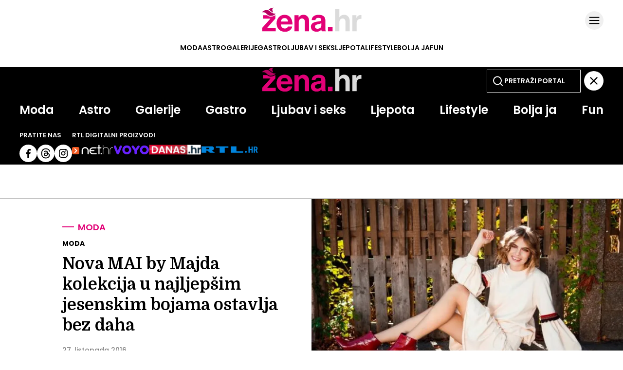

--- FILE ---
content_type: text/html
request_url: https://zena.net.hr/moda/nova-mai-by-majda-kolekcija-u-najljepsim-jesenskim-bojama-ostavlja-bez-daha-a65eb720-35d3-11eb-9906-0242ac13003e
body_size: 22385
content:
<!DOCTYPE html>
<html lang="hr">
<head>
	<meta charset="utf-8" />

	<meta http-equiv="Cache-Control" content="no-cache, no-store, must-revalidate" />
	<meta http-equiv="Pragma" content="no-cache" />
	<meta http-equiv="Expires" content="-1" />
	<meta name="viewport" content="width=device-width, initial-scale=1.0">
    
  	  

  	<meta property="article:published_time" content="2016-10-27T12:30:00.000Z" />
  	<meta name="se-a" content="{CORRECT-ANSWER}" />
  	<meta name="robots" content="index,follow,max-image-preview:large,max-video-preview:10">

  	
	<link rel="preload stylesheet" href="/themes/zenahr/style.css?v26"  as="style"/>
    
  	
  	<link rel="preconnect" href="https://fonts.googleapis.com">
  	<link rel="preconnect" href="https://fonts.gstatic.com" crossorigin>
  	<link href="https://fonts.googleapis.com/css2?family=Domine:wght@400..700&display=swap" rel="stylesheet">
  
  	<title>Nova MAI by Majda kolekcija u najljepšim jesenskim bojama ostavlja bez daha - Žena.hr</title>
  
  		<meta name="description" content="<para>Obogatite svoju jesensku garderobu neodoljivo ljupkim komadima iz nove kolekcije</para>" />
	<meta name="keywords" content="" />
  	<link rel='canonical' href="https://zena.net.hr/moda/nova-mai-by-majda-kolekcija-u-najljepsim-jesenskim-bojama-ostavlja-bez-daha-a65eb720-35d3-11eb-9906-0242ac13003e" />
  
    
	<meta property="og:url" content="https://zena.net.hr/moda/nova-mai-by-majda-kolekcija-u-najljepsim-jesenskim-bojama-ostavlja-bez-daha-a65eb720-35d3-11eb-9906-0242ac13003e" />
	<meta property="og:type" content="article" />
	<meta property="og:title" content="Nova MAI by Majda kolekcija u najljep&scaron;im jesenskim bojama ostavlja bez daha" />
	<meta property="og:description" content="<para>Obogatite svoju jesensku garderobu neodoljivo ljupkim komadima iz nove kolekcije</para>" />
	<meta property="og:image" content="https://zena.net.hr/media/2016/10/27/1135329/H-78477ec4-327e-11eb-a886-868523490680-900.webp" />
  	<meta property="og:image:width" content="900" />
  	<meta property="og:image:height" content="506" />
  
	
	<meta name="twitter:card" content="summary_large_image" />
	<meta property="twitter:url" content="https://zena.net.hr/moda/nova-mai-by-majda-kolekcija-u-najljepsim-jesenskim-bojama-ostavlja-bez-daha-a65eb720-35d3-11eb-9906-0242ac13003e" />
	<meta name="twitter:title" content="Nova MAI by Majda kolekcija u najljep&scaron;im jesenskim bojama ostavlja bez daha" />
	<meta name="twitter:description" content="<para>Obogatite svoju jesensku garderobu neodoljivo ljupkim komadima iz nove kolekcije</para>" />
	<meta name="twitter:image" content="https://zena.net.hr/media/2016/10/27/1135329/H-78477ec4-327e-11eb-a886-868523490680-900.webp" />
  

<meta property="se:articleid" content="1715831" />
<meta property="se:articleUUID" content="a65eb720-35d3-11eb-9906-0242ac13003e" />
<meta property="se:articleSectionSlug" content="/moda" />
<meta property="se:articleSectionParent" content="moda" />
<meta property="se:articleSectionName" content="Moda" />
<meta property="se:articleContributorFirst" content="" />

<script type="application/ld+json">
{
	"@context": "https://schema.org",
	"@graph": [
		{
			"@type": "Organization",
			"@id": "https://zena.net.hr/#zena-hr-org",
			"name": "Žena.hr",
			"url": "https://zena.net.hr/",
			"logo": {
				"@type": "ImageObject",
				"url": "https://zena.net.hr/images/amp/zenahr-publisher-600x60.png",
				"width": 600,
				"height": 60
			},
			"sameAs": [
				"https://www.facebook.com/www.zena.hr",
				"https://www.instagram.com/zenahr/",
				"https://x.com/zenahr"
			]
		},
		{
			"@type": "WebPage",
			"@id": "https://zena.net.hr/moda/nova-mai-by-majda-kolekcija-u-najljepsim-jesenskim-bojama-ostavlja-bez-daha-a65eb720-35d3-11eb-9906-0242ac13003e",
			"url": "https://zena.net.hr/moda/nova-mai-by-majda-kolekcija-u-najljepsim-jesenskim-bojama-ostavlja-bez-daha-a65eb720-35d3-11eb-9906-0242ac13003e",
			"name": "Nova MAI by Majda kolekcija u najljepšim jesenskim bojama ostavlja bez daha",
			"isPartOf": {
				"@type": "WebSite",
				"@id": "https://zena.net.hr/#website",
				"name": "Žena.hr",
				"url": "https://zena.net.hr/"
			},
			"inLanguage": "hr-HR",
			"about": {
				"@type": "Thing",
				"name": "Nova MAI by Majda kolekcija u najljepšim jesenskim bojama ostavlja bez daha"
			}
		},
		{
			"@type": "BreadcrumbList",
			"@id": "https://zena.net.hr/moda/nova-mai-by-majda-kolekcija-u-najljepsim-jesenskim-bojama-ostavlja-bez-daha-a65eb720-35d3-11eb-9906-0242ac13003e#breadcrumbs",
			"itemListElement": [
				{
					"@type": "ListItem",
					"position": 1,
					"item": {
						"@type": "WebPage",
						"@id": "https://zena.net.hr",
						"name": "Naslovnica"
					}
				}
				,{
                                    "@type": "ListItem",
                                    "position": 2,
                                    "item": {
                                        "@type": "CollectionPage",
                                        "@id": "https://zena.net.hr/moda",
                                        "name": "Moda"
                                    }
                                }
                        ,{
                            "@type": "ListItem",
                            "position": 3,
                            "item": {
                                "@type": "Thing",
                                "@id": "https://zena.net.hr/moda/nova-mai-by-majda-kolekcija-u-najljepsim-jesenskim-bojama-ostavlja-bez-daha-a65eb720-35d3-11eb-9906-0242ac13003e",
                                "name": "Nova MAI by Majda kolekcija u najljepšim jesenskim bojama ostavlja bez daha"
                            }
                        }			
      		]
		},
		{
			"@type": "NewsArticle",
			"@id": "https://zena.net.hr/moda/nova-mai-by-majda-kolekcija-u-najljepsim-jesenskim-bojama-ostavlja-bez-daha-a65eb720-35d3-11eb-9906-0242ac13003e#article",
			"mainEntityOfPage": {
				"@type": "WebPage",
				"@id": "https://zena.net.hr/moda/nova-mai-by-majda-kolekcija-u-najljepsim-jesenskim-bojama-ostavlja-bez-daha-a65eb720-35d3-11eb-9906-0242ac13003e#webpage"
			},
			"headline": "Nova MAI by Majda kolekcija u najljepšim jesenskim bojama ostavlja bez daha",
			"alternativeHeadline": "Nova MAI by Majda kolekcija u najljepšim jesenskim bojama ostavlja bez daha",
			"description": "<para>Obogatite svoju jesensku garderobu neodoljivo ljupkim komadima iz nove kolekcije</para>",
			"keywords": ["kolekcija","jesen","Mai by Majda"],
			"articleSection": "Moda",
			"genre": "News",
			"datePublished": "2016-10-27T14:10:00.000Z",
			"dateModified": "2016-10-27T14:10:00.000Z",
			"isAccessibleForFree": true,
			"inLanguage": "hr-HR",
			"author": [ 
				
			],
			"publisher": {
				"@id": "https://zena.net.hr/#zena-hr-org"
			},
			"image": [
				{
					"@type": "ImageObject",
					"@id": "https://zena.net.hr/media/2016/10/27/1135329/H-78477ec4-327e-11eb-a886-868523490680-900.webp#primaryimage",
					"contentUrl": "https://zena.net.hr/media/2016/10/27/1135329/H-78477ec4-327e-11eb-a886-868523490680-900.webp",
					"url": "https://zena.net.hr/media/2016/10/27/1135329/H-78477ec4-327e-11eb-a886-868523490680-900.webp",
					"width": 900,
					"height": 506,
					"caption": "Nova MAI by Majda kolekcija u najljepšim jesenskim bojama ostavlja bez daha",
					"thumbnailUrl": [
						"https://zena.net.hr/media/2016/10/27/1135329/H-78477ec4-327e-11eb-a886-868523490680-900.webp",
						"https://zena.net.hr/media/2016/10/27/1135329/H-78477ec4-327e-11eb-a886-868523490680-600.webp",
						"https://zena.net.hr/media/2016/10/27/1135329/H-78477ec4-327e-11eb-a886-868523490680-380.webp"
					]
				}
			],
			"thumbnailUrl": [
				"https://zena.net.hr/media/2016/10/27/1135329/H-78477ec4-327e-11eb-a886-868523490680-900.webp",
				"https://zena.net.hr/media/2016/10/27/1135329/H-78477ec4-327e-11eb-a886-868523490680-600.webp",
				"https://zena.net.hr/media/2016/10/27/1135329/H-78477ec4-327e-11eb-a886-868523490680-380.webp"
			],
			"wordCount": 317,
			"potentialAction": {
				"@type": "ReadAction",
				"target": [
					"https://zena.net.hr/moda/nova-mai-by-majda-kolekcija-u-najljepsim-jesenskim-bojama-ostavlja-bez-daha-a65eb720-35d3-11eb-9906-0242ac13003e"
				]
			}
			
		}
	]
}
</script>


<script src="//cdn2.net.hr/themes/nethr/videojs/video.min.js?v1"></script>
<script src="//imasdk.googleapis.com/js/sdkloader/ima3.js"></script>
<script src="/themes/zenahr/videojs/videojs.ads.min.js?v1"></script>
<script src="//cdn2.net.hr/themes/nethr/videojs/videojs.ima.js?v1"></script>

<link rel="stylesheet" href="/themes/zenahr/videojs/video-js.min.css?v1" />
<link rel="stylesheet" href="/themes/zenahr/videojs/videojs.ads.css?v1" />
<link rel="stylesheet" href="/themes/zenahr/videojs/videojs.ima.css?v1" />
<link rel="stylesheet" href="/themes/zenahr/videojs/videojs.fix.css?v1" />

<script async src="/themes/zenahr/js/videoManager.js?v1"></script>
  
	
	<link fetchpriority="low" rel="icon" sizes="16x16" href="/static/required/graphics/favicon/favicon-16x16.png" />
	<link fetchpriority="low" rel="icon" sizes="16x16" href="/static/required/graphics/favicon/favicon.ico" />
	<link fetchpriority="low" rel="apple-touch-icon" sizes="192x192" href="/static/required/graphics/favicon/apple-icon.png" />
	<link fetchpriority="low" rel="apple-touch-icon" sizes="57x57" href="/static/required/graphics/favicon/apple-icon-57x57.png" />
	<link fetchpriority="low" rel="apple-touch-icon" sizes="60x60" href="/static/required/graphics/favicon/apple-icon-60x60.png" />
	<link fetchpriority="low" rel="apple-touch-icon" sizes="72x72" href="/static/required/graphics/favicon/apple-icon-72x72.png" />
	<link fetchpriority="low" rel="apple-touch-icon" sizes="76x76" href="/static/required/graphics/favicon/apple-icon-76x76.png" />
	<link fetchpriority="low" rel="apple-touch-icon" sizes="114x114" href="/static/required/graphics/favicon/apple-icon-114x114.png" />
	<link fetchpriority="low" rel="apple-touch-icon" sizes="120x120" href="/static/required/graphics/favicon/apple-icon-120x120.png" />
	<link fetchpriority="low" rel="apple-touch-icon" sizes="144x144" href="/static/required/graphics/favicon/apple-icon-144x144.png" />
	<link fetchpriority="low" rel="apple-touch-icon" sizes="152x152" href="/static/required/graphics/favicon/apple-icon-152x152.png" />
	<link fetchpriority="low" rel="apple-touch-icon" sizes="180x180" href="/static/required/graphics/favicon/apple-icon-180x180.png" />
    <link fetchpriority="low" rel="apple-touch-icon" sizes="192x192" href="/static/required/graphics/favicon/apple-icon-precomposed.png" />
	<link fetchpriority="low" rel="icon" type="image/png" sizes="192x192" href="/static/required/graphics/favicon/android-icon-192x192.png" />
    <link fetchpriority="low" rel="icon" type="image/png" sizes="144x144" href="/static/required/graphics/favicon/android-icon-144x144.png" />
    <link fetchpriority="low" rel="icon" type="image/png" sizes="96x96" href="/static/required/graphics/favicon/android-icon-96x96.png" />
    <link fetchpriority="low" rel="icon" type="image/png" sizes="72x72" href="/static/required/graphics/favicon/android-icon-72x72.png" />
    <link fetchpriority="low" rel="icon" type="image/png" sizes="48x48" href="/static/required/graphics/favicon/android-icon-48x48.png" />
    <link fetchpriority="low" rel="icon" type="image/png" sizes="36x36" href="/static/required/graphics/favicon/android-icon-36x36.png" />
	<link fetchpriority="low" rel="icon" type="image/png" sizes="32x32" href="/static/required/graphics/favicon/favicon-32x32.png" />
	<link fetchpriority="low" rel="icon" type="image/png" sizes="96x96" href="/static/required/graphics/favicon/favicon-96x96.png" />
	<link fetchpriority="low" rel="icon" type="image/png" sizes="16x16" href="/static/required/graphics/favicon/favicon-16x16.png" />
    <link fetchpriority="low" rel="icon" type="image/png" sizes="70x70" href="/static/required/graphics/favicon/ms-icon-70x70.png" />
    <link fetchpriority="low" rel="icon" type="image/png" sizes="144x144" href="/static/required/graphics/favicon/ms-icon-144x144.png" />
    <link fetchpriority="low" rel="icon" type="image/png" sizes="150x150" href="/static/required/graphics/favicon/ms-icon-150x150.png" />
    <link fetchpriority="low" rel="icon" type="image/png" sizes="310x310" href="/static/required/graphics/favicon/ms-icon-310x310.png" />
	<link fetchpriority="low" rel="manifest" crossorigin="use-credentials" href="/static/required/graphics/favicon/manifest.json" />
	<meta name="msapplication-TileColor" content="#ffffff" />
	<meta name="msapplication-TileImage" content="/static/zenahr/graphics/ms-icon-144x144.png?v1" />
	<meta name="theme-color" content="#ffffff" />
  
	
  	<script>
      // Add this to your head, before loading the external script
      window.functionsReady = new Promise(resolve => {
        window.resolveExternalFunctions = resolve;
      });

      // Helper function to safely call functions when they're ready
      window.callWhenReady = function(funcName, ...args) {
        window.functionsReady.then(() => {
          if (typeof window[funcName] === 'function') {
            window[funcName](...args);
          } else {
            console.error(`Function ${funcName} not found`);
          }
        });
      };
    </script> 
  	<script type="text/javascript" src="/themes/zenahr/js/se_required.js?v1"></script>
	<script type="text/javascript" src="/themes/zenahr/js/header_scripts.js?v1"></script>
    <script type="text/javascript" src="/themes/zenahr/js/footer_scripts.js?v1"></script>
	<script async defer type="text/javascript" src="/static/required/js/exponea.js"></script>
  	
    	

    
  	<link rel="preload stylesheet" as="style" href="/static/required/js/swiper/swiper-bundle.min.css?v1" />
    <script  async defer type="text/javascript" src="/static/required/js/swiper/swiper-bundle.min.js?v1"></script>




  
<script async defer src = "https://micro.rubiconproject.com/prebid/dynamic/26072.js"></script> 
<script src="https://freshatl.azurewebsites.net/js/fresh-atl.js" async></script>
  
<script async type="text/javascript" src="https://securepubads.g.doubleclick.net/tag/js/gpt.js"></script>
<script async type="text/javascript" src="/themes/zenahr/js/adsManager.js"></script>
<script async type="text/javascript" src="/themes/zenahr/js/qpqManager.js"></script>
<script>
  window.googletag = window.googletag || {}
  window.googletag.cmd = window.googletag.cmd || []
</script>
 
  

<script async type="text/javascript"> 
(function(u,p,s,c,r){u[r]=u[r]||function(p){(u[r].q=u[r].q||[]).push(p)},u[r].ls=1*new Date();var a=p.createElement(s),m=p.getElementsByTagName(s)[0];a.async=1;a.src=c;m.parentNode.insertBefore(a,m)})(window,document,'script','https://files.upscore.com/async/upScore.js','upScore')
</script>
  


<script type="didomi/javascript" data-vendor="c:bloomreach">
    !function(e,n,t,i,r,o){function s(e){if("number"!=typeof e)return e;var n=new Date;return new Date(n.getTime()+1e3*e)}var a=4e3,c="xnpe_async_hide";function p(e){return e.reduce((function(e,n){return e[n]=function(){e._.push([n.toString(),arguments])},e}),{_:[]})}function m(e,n,t){var i=t.createElement(n);i.src=e;var r=t.getElementsByTagName(n)[0];return r.parentNode.insertBefore(i,r),i}function u(e){return"[object Date]"===Object.prototype.toString.call(e)}o.target=o.target||"https://api.exponea.com",o.file_path=o.file_path||o.target+"/js/exponea.min.js",r[n]=p(["anonymize","initialize","identify","getSegments","update","track","trackLink","trackEnhancedEcommerce","getHtml","showHtml","showBanner","showWebLayer","ping","getAbTest","loadDependency","getRecommendation","reloadWebLayers","_preInitialize","_initializeConfig"]),r[n].notifications=p(["isAvailable","isSubscribed","subscribe","unsubscribe"]),r[n].segments=p(["subscribe"]),r[n]["snippetVersion"]="v2.7.0",function(e,n,t){e[n]["_"+t]={},e[n]["_"+t].nowFn=Date.now,e[n]["_"+t].snippetStartTime=e[n]["_"+t].nowFn()}(r,n,"performance"),function(e,n,t,i,r,o){e[r]={sdk:e[i],sdkObjectName:i,skipExperiments:!!t.new_experiments,sign:t.token+"/"+(o.exec(n.cookie)||["","new"])[1],path:t.target}}(r,e,o,n,i,RegExp("__exponea_etc__"+"=([w-]+)")),function(e,n,t){m(e.file_path,n,t)}(o,t,e),function(e,n,t,i,r,o,p){if(e.new_experiments){!0===e.new_experiments&&(e.new_experiments={});var l,f=e.new_experiments.hide_class||c,_=e.new_experiments.timeout||a,g=encodeURIComponent(o.location.href.split("#")[0]);e.cookies&&e.cookies.expires&&("number"==typeof e.cookies.expires||u(e.cookies.expires)?l=s(e.cookies.expires):e.cookies.expires.tracking&&("number"==typeof e.cookies.expires.tracking||u(e.cookies.expires.tracking))&&(l=s(e.cookies.expires.tracking))),l&&l<new Date&&(l=void 0);var d=e.target+"/webxp/"+n+"/"+o[t].sign+"/modifications.min.js?http-referer="+g+"&timeout="+_+"ms"+(l?"&cookie-expires="+Math.floor(l.getTime()/1e3):"");"sync"===e.new_experiments.mode&&o.localStorage.getItem("__exponea__sync_modifications__")?function(e,n,t,i,r){t[r][n]="<"+n+' src="'+e+'"></'+n+">",i.writeln(t[r][n]),i.writeln("<"+n+">!"+r+".init && document.writeln("+r+"."+n+'.replace("/'+n+'/", "/'+n+'-async/").replace("><", " async><"))</'+n+">")}(d,n,o,p,t):function(e,n,t,i,r,o,s,a){o.documentElement.classList.add(e);var c=m(t,i,o);function p(){r[a].init||m(t.replace("/"+i+"/","/"+i+"-async/"),i,o)}function u(){o.documentElement.classList.remove(e)}c.onload=p,c.onerror=p,r.setTimeout(u,n),r[s]._revealPage=u}(f,_,d,n,o,p,r,t)}}(o,t,i,0,n,r,e),function(e,n,t){var i;e[n]._initializeConfig(t),(null===(i=t.experimental)||void 0===i?void 0:i.non_personalized_weblayers)&&e[n]._preInitialize(t),e[n].start=function(i){i&&Object.keys(i).forEach((function(e){return t[e]=i[e]})),e[n].initialize(t)}}(r,n,o)}(document,"exponea","script","webxpClient",window,{ target: "https://cme-api.bloomreach.co", token: "590f3dcc-2414-11ef-a8fa-9ab3afd0692b", experimental: { non_personalized_weblayers: true }, ping: { enabled: false, }, track: { google_analytics: false, },
});
exponea.start();
</script>
  

<script charset="UTF-8" src="https://s-eu-1.pushpushgo.com/js/68e65f1e4d274512d82bc278.js" async="async"></script>
  
<script async type="didomi/javascript" data-vendor="iab:815" src="https://btloader.com/tag?o=5071087362113536&upapi=true"></script>
  
<script type="didomi/html" data-vendor="c:midas-gMHRjyfb">
 <img height="1" width="1" style="display:none" src="https://cdn.midas-network.com/MidasPixel/IndexAsync/fed6be1c-513a-4784-ae28-65812480ecb5">
</script>
  



  
  
<script>(function(w,d,s,l,i){w[l]=w[l]||[];w[l].push({'gtm.start':
new Date().getTime(),event:'gtm.js'});var f=d.getElementsByTagName(s)[0],
j=d.createElement(s),dl=l!='dataLayer'?'&l='+l:'';j.async=true;j.src=
'https://www.googletagmanager.com/gtm.js?id='+i+dl;f.parentNode.insertBefore(j,f);
})(window,document,'script','dataLayer','GTM-NBG2BCDW');</script>


 
<script type="text/javascript">
(function() {
  window.dm=window.dm||{AjaxData:[]};
  window.dm.AjaxEvent=function(et,d,ssid,ad){
    dm.AjaxData.push({et:et,d:d,ssid:ssid,ad:ad});
    if(typeof window.DotMetricsObj != 'undefined')
{DotMetricsObj.onAjaxDataUpdate();}
  };
  var d=document,
  h=d.getElementsByTagName('head')[0],
  s=d.createElement('script');
  s.type='text/javascript';
  s.async=true;
  s.src='https://script.dotmetrics.net/door.js?id=15343';
  h.appendChild(s);
}());
</script>
  
   
  <script type="text/javascript">(function(){function i(e){if(!window.frames[e]){if(document.body&&document.body.firstChild){var t=document.body;var n=document.createElement("iframe");n.style.display="none";n.name=e;n.title=e;t.insertBefore(n,t.firstChild)}else{setTimeout(function(){i(e)},5)}}}function e(n,o,r,f,s){function e(e,t,n,i){if(typeof n!=="function"){return}if(!window[o]){window[o]=[]}var a=false;if(s){a=s(e,i,n)}if(!a){window[o].push({command:e,version:t,callback:n,parameter:i})}}e.stub=true;e.stubVersion=2;function t(i){if(!window[n]||window[n].stub!==true){return}if(!i.data){return}var a=typeof i.data==="string";var e;try{e=a?JSON.parse(i.data):i.data}catch(t){return}if(e[r]){var o=e[r];window[n](o.command,o.version,function(e,t){var n={};n[f]={returnValue:e,success:t,callId:o.callId};if(i.source){i.source.postMessage(a?JSON.stringify(n):n,"*")}},o.parameter)}}if(typeof window[n]!=="function"){window[n]=e;if(window.addEventListener){window.addEventListener("message",t,false)}else{window.attachEvent("onmessage",t)}}}e("__tcfapi","__tcfapiBuffer","__tcfapiCall","__tcfapiReturn");i("__tcfapiLocator")})();</script>
<script type="text/javascript">(function(){(function(e,r){var t=document.createElement("link");t.rel="preconnect";t.as="script";var n=document.createElement("link");n.rel="dns-prefetch";n.as="script";var i=document.createElement("script");i.id="spcloader";i.type="text/javascript";i["async"]=true;i.charset="utf-8";var o="https://sdk.privacy-center.org/"+e+"/loader.js?target_type=notice&target="+r;if(window.didomiConfig&&window.didomiConfig.user){var a=window.didomiConfig.user;var c=a.country;var d=a.region;if(c){o=o+"&country="+c;if(d){o=o+"®ion="+d}}}t.href="https://sdk.privacy-center.org/";n.href="https://sdk.privacy-center.org/";i.src=o;var s=document.getElementsByTagName("script")[0];s.parentNode.insertBefore(t,s);s.parentNode.insertBefore(n,s);s.parentNode.insertBefore(i,s)})("c15af460-4782-467a-8d5b-88619667de76","gFr8YJJd")})();</script>
  
<script>
  // QPQ guard
  window._qpqRenderQueue = window._qpqRenderQueue || [];
  window.renderQPQWidget = function(opts) {
    window._qpqRenderQueue.push(opts);
  };
</script>

</head>
	
<body>


  
  
<noscript><iframe src="https://www.googletagmanager.com/ns.html?id=GTM-NBG2BCDW"
height="0" width="0" style="display:none;visibility:hidden"></iframe></noscript>



	<div class="main-wrapper">
<script type="text/javascript">
    if (!window.location.pathname.includes('article_preview')) {

    let upScoreSection = document?.querySelector('head > meta[property="se:articleSectionParent"]')?.getAttribute('content')
    upScoreSection = upScoreSection && upScoreSection.charAt(0).toUpperCase() + upScoreSection.slice(1)

    upScore({
        config: {
            domain: 'zena.net.hr',
            article: '.se-article__content',
            track_positions: false
        },
        data: {
            section: `${upScoreSection}`,
            taxonomy: 'Moda',
            object_id: 'a65eb720-35d3-11eb-9906-0242ac13003e',
            pubdate: '2016-10-27T12:30:00.000Z',
            author: '',
            object_type: 'article'
        }
    });     
  }
</script>

<script>window.tentacles = {apiToken:'03h0h3kvjds9zeiu61ynf62k4i8d1stk',  pageType: "article"};</script>
<script src="https://tentacles.smartocto.com/ten/tentacle.js"></script>

<script type="text/javascript">
   function toFirstLetter(section = "") {
      return section?.charAt(0).toUpperCase() + section.slice(1) || null
   }
   
   let parentSection = toFirstLetter("moda".split('/')[0]);
   let subSection =toFirstLetter("moda".split('/')[1]);
   let sectionsPath = subSection ? `${parentSection}>${subSection}` : `${parentSection}`;

   function arrayToString(arr) {
    return Array.isArray(arr)
      ? arr.map(item => String(item).trim()).join(', ')
      : '';
   }
  
   let tags = arrayToString(["kolekcija","jesen","Mai by Majda"]);
   let authors = `, kreator `;

  const gtmDataMetadataInfo = {
    event: 'gtm.metadata',
    contentAuthor: "",
    contentCreator: "" || 'net.hr',
    contentPublishingDate: "2016-10-27T12:30:00.000Z",
    contentType: "Classic Article",
    pageTags: tags
  }

  window.dataLayer.push(gtmDataMetadataInfo);
  
  async function initSO() {  
    if(document.querySelector('meta[name="se_article_preview"]') !== null) {return;}
    
    let userHasActivePremium;

    const response = await userHasActivePremium?.();
    const reader =
      response?.status === 200 ? 'subscribed' :
      response?.status === 400 ? 'registered' :
      'anonymous';
    
  /* CONFIGURATION START */
  window._ain = {
    id: "2998",
    url: window.location.origin + window.location.pathname,
    page_type: "article",
    postid: "a65eb720-35d3-11eb-9906-0242ac13003e",
    maincontent: "div.se-article_top--left, div.se-article--content",
    title: "Nova MAI by Majda kolekcija u najljepšim jesenskim bojama ostavlja bez daha",
    pubdate: "2016-10-27T12:30:00.000Z",
    updateTimestamp: "2016-10-27T14:10:00.000Z",
    authors: authors || 'net.hr',
    sections: `${sectionsPath}`,
    tags: tags,
    access_level: "free",
    article_type: "Classic Article",
    reader_type: reader,
    has_video: false
  };
  /* CONFIGURATION END */
    
  (function (d, s) {
    var sf = d.createElement(s);
    sf.type = 'text/javascript';
    sf.async = true;
    sf.src = (('https:' == d.location.protocol)
      ? 'https://d7d3cf2e81d293050033-3dfc0615b0fd7b49143049256703bfce.ssl.cf1.rackcdn.com'
      : 'http://t.contentinsights.com') + '/stf.js';
    var t = d.getElementsByTagName(s)[0];
    t.parentNode.insertBefore(sf, t);
  })(document, 'script');
}
  initSO();
</script>

<div class="se-header se-header--homepage se-header--moda">
  <div id="module_114"><header class="se-header--wrapper">
    <div class="se-header-container">
        <div class="se-header-top">
            <div class="se-header-logo-container">
                <div class="se-header__logo se-header__logo--zenahr">
                    <a href="/" class="se-header__link" aria-label="Idi na naslovnicu">
                        <svg width="205" height="51" viewBox="0 0 205 51" fill="none" xmlns="http://www.w3.org/2000/svg"><g clip-path="url(#clip0_1139_4266)"><path d="M159.249 3.22577H150.475V49.354H159.249V30.5801C159.249 26.0641 162.087 22.9673 165.958 22.9673C169.636 22.9673 171.7 25.4834 171.7 29.0317V49.354H180.474V27.7414C180.474 20.5158 175.894 15.3546 169.055 15.3546C164.539 15.3546 161.829 17.0965 159.442 20.5803H159.249V3.22577Z" fill="#DBDBDB"/><path d="M194.334 16.2578H185.882V49.354H194.656V33.2252C194.656 26.2576 198.785 23.2254 204.527 23.806H204.721V16.1288C204.205 15.9352 203.624 15.8707 202.656 15.8707C198.785 15.8707 196.527 17.8061 194.527 21.548H194.334V16.2578Z" fill="#DBDBDB"/><path d="M135.902 49.357H145.322V40.0023H135.902V49.357Z" fill="#E20177"/><path fill-rule="evenodd" clip-rule="evenodd" d="M10.8139 16.2564H2.36419V23.1597H17.4609V23.3532L0.428711 42.6435V49.3532H28.4932V42.3209H11.0093V42.1274L27.6545 23.2887V16.2564H27.2331C25.2825 17.717 22.4051 19.0571 18.6226 19.2463C15.0042 19.4272 12.6759 17.8939 10.8139 16.2564ZM62.4094 39.4822C61.1836 45.3532 55.9578 50.3209 47.4417 50.3209C36.474 50.3209 30.2805 42.6435 30.2805 32.7726C30.2805 22.9661 36.9256 15.3532 46.603 15.3532C57.2482 15.3532 62.9256 23.4822 62.9256 35.2887H38.9256C39.5708 40.3854 42.4095 43.5467 47.3772 43.5467C50.7966 43.5467 52.7966 41.9983 53.7643 39.4822H62.4094ZM53.7643 29.2242C53.5062 25.0306 50.732 22.1274 46.7321 22.1274C42.0869 22.1274 39.8288 24.9016 39.0546 29.2242H53.7643ZM75.5672 16.2564H66.9866V49.3532H75.7607V30.579C75.7607 26.0629 78.5994 22.9661 82.4704 22.9661C86.1478 22.9661 88.2123 25.4822 88.2123 29.0306V49.3532H96.9865V27.7403C96.9865 20.5145 92.4059 15.3532 85.5672 15.3532C81.051 15.3532 78.0188 17.2242 75.7607 20.7726H75.5672V16.2564ZM131.685 49.3532H123.233C122.717 48.708 122.395 47.1596 122.201 45.6758H122.072C120.395 48.1919 118.008 50.1274 112.33 50.1274C105.556 50.1274 100.782 46.579 100.782 39.9984C100.782 32.708 106.717 30.3855 114.072 29.3532C119.556 28.579 122.072 28.1274 122.072 25.6113C122.072 23.2242 120.201 21.6758 116.524 21.6758C112.395 21.6758 110.395 23.1597 110.137 26.321H102.33C102.588 20.5145 106.911 15.4177 116.588 15.4177C126.524 15.4177 130.524 19.8693 130.524 27.6113V44.45C130.524 46.9661 130.911 48.45 131.685 49.0306V49.3532ZM109.298 39.8048C109.298 42.9016 111.362 43.9983 114.459 43.9983C119.492 43.9983 122.266 40.9016 122.266 37.6758V32.708C120.829 33.5462 118.67 34.0511 116.613 34.5319L116.612 34.5321C116.453 34.5693 116.294 34.6064 116.137 34.6435C111.556 35.6758 109.298 36.708 109.298 39.8048Z" fill="#E20177"/><g clip-path="url(#clip1_1139_4266)"><path d="M14.251 4.88074C14.8258 2.77191 18.2822 1.90783 24.62 0.323364C20.2858 2.80003 21.5252 6.15674 22.3968 8.51725C22.7517 9.4783 23.0456 10.2742 22.8775 10.7784L22.8396 10.8068C21.3204 10.2178 20.0812 9.14975 18.6385 7.90628L18.5263 7.80955C17.3194 6.7697 15.9692 5.62653 14.251 4.88074Z" fill="#B70060"/><path d="M10.2888 5.54787C5.11346 5.54787 1.42359 8.66268 0.225586 10.2201C0.225586 10.2201 2.42086 10.1041 3.81961 10.2201C10.263 10.7545 11.3671 18.1269 18.5551 17.7675C24.3055 17.48 27.66 14.2933 28.6184 12.7359C27.5401 13.0953 26.2026 12.8745 24.6649 12.7359C18.4134 12.1722 16.7581 5.54787 10.2888 5.54787Z" fill="#B70060"/></g></g><defs><clipPath id="clip0_1139_4266"><rect width="204.49" height="50" fill="white" transform="translate(0.224609 0.321777)"/></clipPath><clipPath id="clip1_1139_4266"><rect width="28.3928" height="17.4597" fill="white" transform="translate(0.224609 0.322403)"/></clipPath></defs></svg>                            
                    </a>
                </div>
                <div class="se-header-sub-menu">
                    <input type="checkbox" id="submenu-open" style="display: none;">
                    <label class="se-open-submenu" for="submenu-open">
                        <svg width="38" height="38" viewBox="0 0 38 38" fill="none" xmlns="http://www.w3.org/2000/svg"><rect width="38" height="38" rx="19" fill="black" fill-opacity="0.06"/><path d="M9.5 19H28.5" stroke="black" stroke-width="2" stroke-linecap="round" stroke-linejoin="round"/><path d="M9.5 12.6667H28.5" stroke="black" stroke-width="2" stroke-linecap="round" stroke-linejoin="round"/><path d="M9.5 25.3333H28.5" stroke="black" stroke-width="2" stroke-linecap="round" stroke-linejoin="round"/></svg>
                    </label>
                </div>
                <!-- <form class="se-header-search-form" id="search_bar-header article-search_bar-header" action="/pretrazivanje" method="get">
                    <input class="se-main-search" id="search_input-3 article-search_input-3" type="text" name="q" placeholder="PRETRAŽI PORTAL" value="">
                  </form> -->
            </div>
            <div class="se-header-section-list">
                <div class="se-header-section-list-overlay se-header-section-list-overlay--left"></div>
                <ul class="se-header-section-list-inner">
                    <li class="se-header-section-item"><a class="se-header-section-item-link se-header__link se-header-section-item-link--moda" href="/moda">Moda</a></li>
                    <li class="se-header-section-item"><a class="se-header-section-item-link se-header__link se-header-section-item-link--astro" href="/astro">Astro</a></li>
                    <li class="se-header-section-item"><a class="se-header-section-item-link se-header__link se-header-section-item-link--galerije" href="/galerije">Galerije</a></li>
                    <li class="se-header-section-item"><a class="se-header-section-item-link se-header__link se-header-section-item-link--gastro" href="/gastro">Gastro</a></li>
                    <li class="se-header-section-item"><a class="se-header-section-item-link se-header__link se-header-section-item-link--ljubav-i-seks" href="/ljubav-i-seks">Ljubav i seks</a></li>
                    <li class="se-header-section-item"><a class="se-header-section-item-link se-header__link se-header-section-item-link--ljepota" href="/ljepota">Ljepota</a></li>
                    <li class="se-header-section-item"><a class="se-header-section-item-link se-header__link se-header-section-item-link--lifestyle" href="/lifestyle">Lifestyle</a></li>
                    <li class="se-header-section-item"><a class="se-header-section-item-link se-header__link se-header-section-item-link--bolja-ja" href="/bolja-ja">Bolja ja</a></li>
                    <li class="se-header-section-item"><a class="se-header-section-item-link se-header__link se-header-section-item-link--fun" href="/fun">Fun</a></li>
                </ul>
                <div class="se-header-section-list-overlay se-header-section-list-overlay--right"></div>
            </div>
        </div>
    </div>
    <div class="se-header-submenu">
        <div class="se-header-submenu-container">
            <div class="se-header-submenu-top">
                <div class="se-header__logo se-header__logo--zenahr">
                    <a href="/" class="se-header__link" aria-label="Idi na naslovnicu">
                        <svg width="205" height="51" viewBox="0 0 205 51" fill="none" xmlns="http://www.w3.org/2000/svg"><g clip-path="url(#clip0_1139_4266)"><path d="M159.249 3.22577H150.475V49.354H159.249V30.5801C159.249 26.0641 162.087 22.9673 165.958 22.9673C169.636 22.9673 171.7 25.4834 171.7 29.0317V49.354H180.474V27.7414C180.474 20.5158 175.894 15.3546 169.055 15.3546C164.539 15.3546 161.829 17.0965 159.442 20.5803H159.249V3.22577Z" fill="#DBDBDB"/><path d="M194.334 16.2578H185.882V49.354H194.656V33.2252C194.656 26.2576 198.785 23.2254 204.527 23.806H204.721V16.1288C204.205 15.9352 203.624 15.8707 202.656 15.8707C198.785 15.8707 196.527 17.8061 194.527 21.548H194.334V16.2578Z" fill="#DBDBDB"/><path d="M135.902 49.357H145.322V40.0023H135.902V49.357Z" fill="#E20177"/><path fill-rule="evenodd" clip-rule="evenodd" d="M10.8139 16.2564H2.36419V23.1597H17.4609V23.3532L0.428711 42.6435V49.3532H28.4932V42.3209H11.0093V42.1274L27.6545 23.2887V16.2564H27.2331C25.2825 17.717 22.4051 19.0571 18.6226 19.2463C15.0042 19.4272 12.6759 17.8939 10.8139 16.2564ZM62.4094 39.4822C61.1836 45.3532 55.9578 50.3209 47.4417 50.3209C36.474 50.3209 30.2805 42.6435 30.2805 32.7726C30.2805 22.9661 36.9256 15.3532 46.603 15.3532C57.2482 15.3532 62.9256 23.4822 62.9256 35.2887H38.9256C39.5708 40.3854 42.4095 43.5467 47.3772 43.5467C50.7966 43.5467 52.7966 41.9983 53.7643 39.4822H62.4094ZM53.7643 29.2242C53.5062 25.0306 50.732 22.1274 46.7321 22.1274C42.0869 22.1274 39.8288 24.9016 39.0546 29.2242H53.7643ZM75.5672 16.2564H66.9866V49.3532H75.7607V30.579C75.7607 26.0629 78.5994 22.9661 82.4704 22.9661C86.1478 22.9661 88.2123 25.4822 88.2123 29.0306V49.3532H96.9865V27.7403C96.9865 20.5145 92.4059 15.3532 85.5672 15.3532C81.051 15.3532 78.0188 17.2242 75.7607 20.7726H75.5672V16.2564ZM131.685 49.3532H123.233C122.717 48.708 122.395 47.1596 122.201 45.6758H122.072C120.395 48.1919 118.008 50.1274 112.33 50.1274C105.556 50.1274 100.782 46.579 100.782 39.9984C100.782 32.708 106.717 30.3855 114.072 29.3532C119.556 28.579 122.072 28.1274 122.072 25.6113C122.072 23.2242 120.201 21.6758 116.524 21.6758C112.395 21.6758 110.395 23.1597 110.137 26.321H102.33C102.588 20.5145 106.911 15.4177 116.588 15.4177C126.524 15.4177 130.524 19.8693 130.524 27.6113V44.45C130.524 46.9661 130.911 48.45 131.685 49.0306V49.3532ZM109.298 39.8048C109.298 42.9016 111.362 43.9983 114.459 43.9983C119.492 43.9983 122.266 40.9016 122.266 37.6758V32.708C120.829 33.5462 118.67 34.0511 116.613 34.5319L116.612 34.5321C116.453 34.5693 116.294 34.6064 116.137 34.6435C111.556 35.6758 109.298 36.708 109.298 39.8048Z" fill="#E20177"/><g clip-path="url(#clip1_1139_4266)"><path d="M14.251 4.88074C14.8258 2.77191 18.2822 1.90783 24.62 0.323364C20.2858 2.80003 21.5252 6.15674 22.3968 8.51725C22.7517 9.4783 23.0456 10.2742 22.8775 10.7784L22.8396 10.8068C21.3204 10.2178 20.0812 9.14975 18.6385 7.90628L18.5263 7.80955C17.3194 6.7697 15.9692 5.62653 14.251 4.88074Z" fill="#B70060"/><path d="M10.2888 5.54787C5.11346 5.54787 1.42359 8.66268 0.225586 10.2201C0.225586 10.2201 2.42086 10.1041 3.81961 10.2201C10.263 10.7545 11.3671 18.1269 18.5551 17.7675C24.3055 17.48 27.66 14.2933 28.6184 12.7359C27.5401 13.0953 26.2026 12.8745 24.6649 12.7359C18.4134 12.1722 16.7581 5.54787 10.2888 5.54787Z" fill="#B70060"/></g></g><defs><clipPath id="clip0_1139_4266"><rect width="204.49" height="50" fill="white" transform="translate(0.224609 0.321777)"/></clipPath><clipPath id="clip1_1139_4266"><rect width="28.3928" height="17.4597" fill="white" transform="translate(0.224609 0.322403)"/></clipPath></defs></svg>                            
                    </a>
                </div>
			<form class="se-submenu-search-form" id="search_bar-submenu article-search_bar-submenu" action="/pretrazivanje" method="get">
              <input class="se-search" id="search_input-2 article-search_input-2" type="text" name="q" placeholder="PRETRAŽI PORTAL" value="">
            </form>
            <label for="submenu-open">
              <img src="/static/required/graphics/icon-close-rounded-bijela.svg">
            </label>
            </div>
            <div class="se-header-submenu-bot">
                <div class="se-header-submenu-sections">
                    <ul class="se-header-section-list-inner">
                        <li class="se-header-section-item"><a class="se-header-section-item-link se-header__link se-header-section-item-link--moda" href="/moda">Moda</a></li>
                        <li class="se-header-section-item"><a class="se-header-section-item-link se-header__link se-header-section-item-link--astro" href="/astro">Astro</a></li>
                        <li class="se-header-section-item"><a class="se-header-section-item-link se-header__link se-header-section-item-link--galerije" href="/galerije">Galerije</a></li>
                        <li class="se-header-section-item"><a class="se-header-section-item-link se-header__link se-header-section-item-link--gastro" href="/gastro">Gastro</a></li>
                        <li class="se-header-section-item"><a class="se-header-section-item-link se-header__link se-header-section-item-link--ljubav-i-seks" href="/ljubav-i-seks">Ljubav i seks</a></li>
                        <li class="se-header-section-item"><a class="se-header-section-item-link se-header__link se-header-section-item-link--ljepota" href="/ljepota">Ljepota</a></li>
                        <li class="se-header-section-item"><a class="se-header-section-item-link se-header__link se-header-section-item-link--lifestyle" href="/lifestyle">Lifestyle</a></li>
                        <li class="se-header-section-item"><a class="se-header-section-item-link se-header__link se-header-section-item-link--bolja-ja" href="/bolja-ja">Bolja ja</a></li>
                        <li class="se-header-section-item"><a class="se-header-section-item-link se-header__link se-header-section-item-link--fun" href="/fun">Fun</a></li>
                    </ul>
                </div>
                <div class="se-header-submenu-promo">
                    <div class="se-follow_us">
                        <p>PRATITE NAS</p>
                        <div class="se-social">
                            <a href="https://www.facebook.com/www.zena.hr" target="_blank"><img alt="Facebook" src="/static/required/graphics/icon-facebook-bijeli.svg"></a>
                            <a class="se-social--threads" href="https://www.threads.com/@zenahr" target="_blank"><img alt="X" src="/static/required/graphics/threads-crni.svg"></a>
                            <a href="https://www.instagram.com/zenahr/" target="_blank"><img alt="Instagram" src="/static/required/graphics/icon-instagram-bijeli.svg"></a>
                        </div>
                    </div>
                    <div class="se-rtl_digital">
                        <p>RTL DIGITALNI PROIZVODI</p>
                        <div class="se-rtl-icons">
                            <a href="https://net.hr/" target="_blank"><img alt="net.hr" src="/static/required/graphics/nethr-logo.svg"></a>
                            <a href="https://voyo.rtl.hr" target="_blank"><img alt="Voyo" src="/static/required/graphics/voyo-purple.svg"></a>
                            <a href="https://net.hr/danas" target="_blank"><img alt="Danas" src="/static/required/graphics/danashr-logo.svg"></a>
                            <a href="https://rtl.hr" target="_blank"><img alt="RTL.hr" src="/static/required/graphics/rtlhr-lgo.svg"></a>
                        </div>
                    </div>
                </div>
            </div>
        </div>
    </div>
    <label class="se-dim" for="submenu-open"></label>
</header></div>
</div>

<div  class="se-page se-page--zenahr se-page--article se-article--moda se-article--is_article_classic js_wallpaper_ad">

  <div class="se-article se-article--classic">
    <div class="se-ad-article is_top-banner">
     <div id="zena_article_billboard_desktop_top" class="se-ad se-ad-desktop"><div class="mobile-fullscreen" id="module_165"><html>
<head><title>403 Forbidden</title></head>
<body>
<center><h1>403 Forbidden</h1></center>
<hr><center>nginx</center>
</body>
</html>
<!-- a padding to disable MSIE and Chrome friendly error page -->
<!-- a padding to disable MSIE and Chrome friendly error page -->
<!-- a padding to disable MSIE and Chrome friendly error page -->
<!-- a padding to disable MSIE and Chrome friendly error page -->
<!-- a padding to disable MSIE and Chrome friendly error page -->
<!-- a padding to disable MSIE and Chrome friendly error page -->
</div>
<script>

  // window.callWhenReady('load_module','69', function (moduleID) {
  //   var moduleElement = document.querySelector('[id="module_' + moduleID + '"]');
  //   if (moduleElement) {
  //     moduleElement.removeAttribute('id');
  //   }
  // });

  window.callWhenReady('load_module', '165', function (moduleID) {
    var moduleElement = document.querySelector('[id="module_' + moduleID + '"]');
    if (moduleElement) {
      moduleElement.removeAttribute('id');
    }

  });
</script></div>
     <div id="zena_article_mobile_header" class="se-ad se-ad-mobile"><div class="mobile-fullscreen" id="module_165"><html>
<head><title>403 Forbidden</title></head>
<body>
<center><h1>403 Forbidden</h1></center>
<hr><center>nginx</center>
</body>
</html>
<!-- a padding to disable MSIE and Chrome friendly error page -->
<!-- a padding to disable MSIE and Chrome friendly error page -->
<!-- a padding to disable MSIE and Chrome friendly error page -->
<!-- a padding to disable MSIE and Chrome friendly error page -->
<!-- a padding to disable MSIE and Chrome friendly error page -->
<!-- a padding to disable MSIE and Chrome friendly error page -->
</div>
<script>

  // window.callWhenReady('load_module','69', function (moduleID) {
  //   var moduleElement = document.querySelector('[id="module_' + moduleID + '"]');
  //   if (moduleElement) {
  //     moduleElement.removeAttribute('id');
  //   }
  // });

  window.callWhenReady('load_module', '165', function (moduleID) {
    var moduleElement = document.querySelector('[id="module_' + moduleID + '"]');
    if (moduleElement) {
      moduleElement.removeAttribute('id');
    }

  });
</script></div>
  </div>
    <div class="se-article_top">
      <div class="se-article_top--left">
        <a href="/moda" style="text-decoration: none;" class="se-article--section-name">Moda</a>
        <div class="se-article--supertitle">Moda</div>
        <h1 class="se-article--head">Nova MAI by Majda kolekcija u najljepšim jesenskim bojama ostavlja bez daha</h1>
        
        <div class="se-article_info">
          <div class="se-article_info--up">
            <div class="se-article--author article_info"></div> 
            <div class="se-article--published info article_info publish--date">
              27. listopada 2016.
            </div>
          </div>
          <div class="se-article--share">
            <div class="se-article--share_wrapper">
              <a class="article_share-icon article_share-icon--copy" title="Copy" href="javascript:void(0)" onclick="copyToClipboard('https://zena.net.hr/moda/nova-mai-by-majda-kolekcija-u-najljepsim-jesenskim-bojama-ostavlja-bez-daha-a65eb720-35d3-11eb-9906-0242ac13003e')">
                <svg width="34" height="35" viewBox="0 0 34 35" fill="none" xmlns="http://www.w3.org/2000/svg"><rect x="-0.000976562" y="0.5" width="34" height="34" rx="17" fill="black"/><path d="M16.1553 18.1468C16.4384 18.5253 16.7995 18.8384 17.2143 19.065C17.6291 19.2917 18.0877 19.4264 18.5591 19.4602C19.0305 19.4939 19.5037 19.4259 19.9465 19.2607C20.3893 19.0955 20.7915 18.8371 21.1256 18.5028L23.1032 16.5252C23.7036 15.9036 24.0358 15.071 24.0283 14.2068C24.0207 13.3426 23.6741 12.516 23.063 11.9049C22.4519 11.2938 21.6252 10.9471 20.7611 10.9396C19.8969 10.9321 19.0643 11.2643 18.4427 11.8647L17.3089 12.9919" stroke="white" stroke-width="1.31839" stroke-linecap="round" stroke-linejoin="round"/><path d="M18.7881 16.8289C18.5051 16.4504 18.1439 16.1373 17.7291 15.9107C17.3144 15.6841 16.8557 15.5493 16.3843 15.5156C15.9129 15.4818 15.4397 15.5498 14.9969 15.715C14.5541 15.8802 14.152 16.1387 13.8178 16.4729L11.8403 18.4505C11.2399 19.0721 10.9077 19.9047 10.9152 20.7689C10.9227 21.6331 11.2693 22.4598 11.8804 23.0709C12.4915 23.682 13.3182 24.0286 14.1824 24.0361C15.0466 24.0436 15.8791 23.7114 16.5007 23.111L17.628 21.9838" stroke="white" stroke-width="1.31839" stroke-linecap="round" stroke-linejoin="round"/>
                </svg>
                <div id="copy-to-clipboard-message" class="copy copy-inactive">
                  Kopirano
                </div>
              </a>
              <a class="article_share-icon article_share-icon--facebook" title="Facebook" href="https://www.facebook.com/sharer.php?u=https://zena.net.hr/moda/nova-mai-by-majda-kolekcija-u-najljepsim-jesenskim-bojama-ostavlja-bez-daha-a65eb720-35d3-11eb-9906-0242ac13003e"  onclick="window.open(this.href, 'tweetWin', 'left=50,top=50,width=600,height=450,toolbar=0'); return false;">
				  <svg width="35" height="35" viewBox="0 0 35 35" fill="none" xmlns="http://www.w3.org/2000/svg" xmlns:xlink="http://www.w3.org/1999/xlink"><rect x="0.799805" y="0.5" width="34" height="34" rx="17" fill="url(#pattern0_1143_4557)"/><defs><pattern id="pattern0_1143_4557" patternContentUnits="objectBoundingBox" width="1" height="1"><use xlink:href="#image0_1143_4557" transform="scale(0.015625)"/></pattern><image id="image0_1143_4557" width="64" height="64" preserveAspectRatio="none" xlink:href="[data-uri]"/></defs></svg>
              </a>
              <a class="article_share-icon article_share-icon--twitter" title="Twitter" href="https://twitter.com/intent/tweet?text=Nova MAI by Majda kolekcija u najljep&scaron;im jesenskim bojama ostavlja bez daha&url=https://zena.net.hr/moda/nova-mai-by-majda-kolekcija-u-najljepsim-jesenskim-bojama-ostavlja-bez-daha-a65eb720-35d3-11eb-9906-0242ac13003e" onclick="window.open(this.href, 'tweetWin', 'left=50,top=50,width=600,height=450,toolbar=0'); return false;">
                <svg width="35" height="35" viewBox="0 0 35 35" fill="none" xmlns="http://www.w3.org/2000/svg"><rect x="0.599609" y="0.5" width="34" height="34" rx="17" fill="black"/><g clip-path="url(#clip0_1143_4558)"><mask id="mask0_1143_4558" style="mask-type: luminance" maskUnits="userSpaceOnUse" x="10" y="9" width="16" height="16"><path d="M10.1602 9.57629H25.0352V24.4513H10.1602V9.57629Z" fill="white"/></mask><g mask="url(#mask0_1143_4558)"><path d="M21.8742 10.2736H24.1554L19.1723 15.9834L25.0352 23.7546H20.4452L16.8475 19.0424L12.7357 23.7546H10.4523L15.7818 17.6452L10.1602 10.2746H14.867L18.114 14.5809L21.8742 10.2736ZM21.072 22.3861H22.3364L14.1764 11.5709H12.8207L21.072 22.3861Z" fill="white"/></g></g><defs><clippath id="clip0_1143_4558"><rect width="14.875" height="14.875" fill="white" transform="translate(10.1621 9.57495)"/></clippath></defs></svg>
              </a>
            </div>
          </div>
        </div>
      </div>
      

      <div class="se-article_top--right">
        <div class="se-media--wrapper">
          <div><figure class="se-figure--article">
    <picture>
        <source media="(min-width: 768px)" srcset="/media/2016/10/27/1135329/LS-78477ec4-327e-11eb-a886-868523490680-712.webp?1748514179">
<source media="(min-width: 1px)" srcset="/media/2016/10/27/1135329/LS-78477ec4-327e-11eb-a886-868523490680-380.webp?1748514179">

       <img  data-lb-desktop="/media/2016/10/27/1135329/O-78477ec4-327e-11eb-a886-868523490680-900.webp" data-lb-mobile="/media/2016/10/27/1135329/O-78477ec4-327e-11eb-a886-868523490680-600.webp" class="main-gallery-image se_image_lb se-image se-image--article" src="/media/2016/10/27/1135329/LS-78477ec4-327e-11eb-a886-868523490680-380.webp?1748514179" alt="Nova MAI by Majda kolekcija u najljep&scaron;im jesenskim bojama ostavlja bez daha" fetchpriority="high"/>
    </picture>
</figure>

<div class="se-article--credit article_info">
      <svg
        width="16"
        height="16"
        viewBox="0 0 16 16"
        fill="none"
        xmlns="http://www.w3.org/2000/svg"
      >
        <path
          fill-rule="evenodd"
          clip-rule="evenodd"
          d="M5.04998 2.89067C5.23261 2.61671 5.48004 2.39208 5.77031 2.2367C6.06059 2.08133 6.38474 2.00002 6.71398 2H9.28732C9.61656 2.00002 9.94071 2.08133 10.231 2.2367C10.5213 2.39208 10.7687 2.61671 10.9513 2.89067L11.4927 3.70333C11.5535 3.79461 11.636 3.86945 11.7328 3.9212C11.8296 3.97295 11.9376 4.00002 12.0473 4H12.6673C13.1978 4 13.7065 4.21071 14.0815 4.58579C14.4566 4.96086 14.6673 5.46957 14.6673 6V12C14.6673 12.5304 14.4566 13.0391 14.0815 13.4142C13.7065 13.7893 13.1978 14 12.6673 14H3.33398C2.80355 14 2.29484 13.7893 1.91977 13.4142C1.5447 13.0391 1.33398 12.5304 1.33398 12V6C1.33398 5.46957 1.5447 4.96086 1.91977 4.58579C2.29484 4.21071 2.80355 4 3.33398 4H3.95398C4.06371 4.00002 4.17175 3.97295 4.26851 3.9212C4.36526 3.86945 4.44775 3.79461 4.50865 3.70333L5.04998 2.89067ZM6.66732 8.66667C6.66732 8.31305 6.80779 7.97391 7.05784 7.72386C7.30789 7.47381 7.64703 7.33333 8.00065 7.33333C8.35427 7.33333 8.69341 7.47381 8.94346 7.72386C9.19351 7.97391 9.33398 8.31305 9.33398 8.66667C9.33398 9.02029 9.19351 9.35943 8.94346 9.60948C8.69341 9.85952 8.35427 10 8.00065 10C7.64703 10 7.30789 9.85952 7.05784 9.60948C6.80779 9.35943 6.66732 9.02029 6.66732 8.66667ZM8.00065 6C7.29341 6 6.61513 6.28095 6.11503 6.78105C5.61494 7.28115 5.33398 7.95942 5.33398 8.66667C5.33398 9.37391 5.61494 10.0522 6.11503 10.5523C6.61513 11.0524 7.29341 11.3333 8.00065 11.3333C8.70789 11.3333 9.38617 11.0524 9.88627 10.5523C10.3864 10.0522 10.6673 9.37391 10.6673 8.66667C10.6673 7.95942 10.3864 7.28115 9.88627 6.78105C9.38617 6.28095 8.70789 6 8.00065 6Z"
          fill="#E20177"
        />
      </svg>
      <div
        class="se-credit se-credit--article-image main-gallery-image-caption"
      >
        
      </div>
      <div
        class="se-caption se-caption--article-image main-gallery-image-caption"
      >
        
      </div>
    </div></div>
        </div>
      </div>
    </div>
    <div class="se-ad-article">
     <div id="zena_article_billboard_desktop_1" class="se-ad se-ad-desktop"><div class="mobile-fullscreen" id="module_165"><html>
<head><title>403 Forbidden</title></head>
<body>
<center><h1>403 Forbidden</h1></center>
<hr><center>nginx</center>
</body>
</html>
<!-- a padding to disable MSIE and Chrome friendly error page -->
<!-- a padding to disable MSIE and Chrome friendly error page -->
<!-- a padding to disable MSIE and Chrome friendly error page -->
<!-- a padding to disable MSIE and Chrome friendly error page -->
<!-- a padding to disable MSIE and Chrome friendly error page -->
<!-- a padding to disable MSIE and Chrome friendly error page -->
</div>
<script>

  // window.callWhenReady('load_module','69', function (moduleID) {
  //   var moduleElement = document.querySelector('[id="module_' + moduleID + '"]');
  //   if (moduleElement) {
  //     moduleElement.removeAttribute('id');
  //   }
  // });

  window.callWhenReady('load_module', '165', function (moduleID) {
    var moduleElement = document.querySelector('[id="module_' + moduleID + '"]');
    if (moduleElement) {
      moduleElement.removeAttribute('id');
    }

  });
</script></div>
     <div id="zena_article_mobile_1" class="se-ad se-ad-mobile"><div class="mobile-fullscreen" id="module_165"><html>
<head><title>403 Forbidden</title></head>
<body>
<center><h1>403 Forbidden</h1></center>
<hr><center>nginx</center>
</body>
</html>
<!-- a padding to disable MSIE and Chrome friendly error page -->
<!-- a padding to disable MSIE and Chrome friendly error page -->
<!-- a padding to disable MSIE and Chrome friendly error page -->
<!-- a padding to disable MSIE and Chrome friendly error page -->
<!-- a padding to disable MSIE and Chrome friendly error page -->
<!-- a padding to disable MSIE and Chrome friendly error page -->
</div>
<script>

  // window.callWhenReady('load_module','69', function (moduleID) {
  //   var moduleElement = document.querySelector('[id="module_' + moduleID + '"]');
  //   if (moduleElement) {
  //     moduleElement.removeAttribute('id');
  //   }
  // });

  window.callWhenReady('load_module', '165', function (moduleID) {
    var moduleElement = document.querySelector('[id="module_' + moduleID + '"]');
    if (moduleElement) {
      moduleElement.removeAttribute('id');
    }

  });
</script></div>
    </div>
    <div class="se-article_bottom">
      <div class="se-article--content">
        <div class="se-article--subhead"><para>Obogatite svoju jesensku garderobu neodoljivo ljupkim komadima iz nove kolekcije</para></div>
        <div class="se-article--text"><p>
   <strong>MAI by Majda</strong> ime je brenda koji je od samih početaka osvojio domaću modnu scenu te u kratkom roku stekao veliki broj svojih obožavateljica. Njegova osnivačica i dizajnerica <strong>Majda Postružin</strong> upravo je predstavila svoju četvrtu kolekciju koja ostavlja bez daha. Nit vodilja za novu kolekciju bile su boje čarobnog jesenjeg lišća, prekrasna priroda, ženstvenost, udobnost i prije svega, ljepota i elegancija žene.<linebreak xmlns:hmn="https://web.burza.hr/xmlns/humanapi/embed"></linebreak>
 <linebreak xmlns:hmn="https://web.burza.hr/xmlns/humanapi/embed"></linebreak>
Prelijepa manekenka prodornih zelenih očiju <strong>Anamarija Crnoja</strong>, dobitnica ovogodišnje nagrade Elle Style Awards za novo lice, izvrsno se snašla u glavnoj ulozi MAI by Majda djevojke i prezentirala novu kolekciju koja je istovremeno nježna i ženstvena, ali i veoma zavodljiva i senzualna. Boje koje se provlače kroz nju u prelijepim su jesenskim tonovima, poput bogate nijanse bordo crvene, pastelno ružičaste, zagasito zelene, pepermint i ledenosive te intenzivne boje senfa. Nježne boho haljinice i bluze s trendovskim etno detaljima, lepršave i udobne haljinice s volanima, elegantno prozračna dolčevita, uska drapirana haljina ili pak haljina od sveprisutnog i trenutno najmodernijeg materijala ove sezone, bogatog baršuna, samo su mali dio očaravajuće nove kolekcije.<linebreak xmlns:hmn="https://web.burza.hr/xmlns/humanapi/embed"></linebreak>
 <linebreak xmlns:hmn="https://web.burza.hr/xmlns/humanapi/embed"></linebreak>
Modeli u kolekciji posve su nosivi i namijenjeni svim generacijama žena, stoga će svatko moći pronaći nešto za sebe. Dizajnerica ističe kako prije svega želi da se njezine klijentice osjećaju kao dame, tako da su joj velike stilske inspiracije glumačke dive 50-ih i 60-ih godina prošlog stoljeća, poput vječno elegantnih Grace Kelly i Audrey Hepburn.<linebreak xmlns:hmn="https://web.burza.hr/xmlns/humanapi/embed"></linebreak>
 <linebreak xmlns:hmn="https://web.burza.hr/xmlns/humanapi/embed"></linebreak>
Cijela kolekcija dostupna je u prekrasnom ambijentu MAI showrooma na adresi Dudovec 51, a sve novosti vezane za brend mogu se pratiti putem <strong>
      <a target="_blank" href="http://www.instagram.com/maibymajda">www.instagram.com/maibymajda</a>
   </strong> i Facebook stranice MAI by Majda. Inspirirajte se po mnogima najljepšim godišnjim dobom i obogatite svoju jesensku graderobu neodoljivo ljupkim MAI by Majda odjevnim komadima.<linebreak xmlns:hmn="https://web.burza.hr/xmlns/humanapi/embed"></linebreak>
 
</p>
<p>
   <image xmlns:hmn="https://web.burza.hr/xmlns/humanapi/embed" id="2aeec18e-35d3-11eb-9513-0242ac13003e" variation="a4d9b814-eea2-11ea-bbfa-a629cfa791e6"></image>
   <linebreak xmlns:hmn="https://web.burza.hr/xmlns/humanapi/embed"></linebreak>
   <image xmlns:hmn="https://web.burza.hr/xmlns/humanapi/embed" id="55a5f71c-35d3-11eb-bdcb-0242ac13003e" variation="a4d9b814-eea2-11ea-bbfa-a629cfa791e6"></image>
   <linebreak xmlns:hmn="https://web.burza.hr/xmlns/humanapi/embed"></linebreak>
   <image xmlns:hmn="https://web.burza.hr/xmlns/humanapi/embed" id="7c5f7dd8-35d3-11eb-9a9a-0242ac13003e" variation="a4d9b814-eea2-11ea-bbfa-a629cfa791e6"></image>
</p><div id="inarticleWidget" class="qpq_widget is_inarticleWidget"></div><script>
renderQPQWidget({ widget: "inarticleWidget", selector: "#inarticleWidget", count: 2, heading: "div"});
</script></div>

        <div class="se-article--end">
          <div class="se-article--tags-container">
            <div class="tags-uvodni-text">Pročitajte još o:</div>
            <div class="se_article_web_tags"><a href="/tema/kolekcija" class="se-article--tag" title="KOLEKCIJA">Kolekcija</a><a href="/tema/jesen" class="se-article--tag" title="JESEN">Jesen</a><a href="/tema/mai-by-majda" class="se-article--tag" title="MAI BY MAJDA">Mai By Majda</a></div>
          </div>

          <div class="se-article--share">
            <div class="share-uvodni-text">Podijelite članak:</div>
            <div class="se-article--share_wrapper">
              <a
                class="article_share-icon article_share-icon--copy"
                title="Copy"
                href="javascript:void(0)"
                onclick="copyToClipboard('https://zena.net.hr/moda/nova-mai-by-majda-kolekcija-u-najljepsim-jesenskim-bojama-ostavlja-bez-daha-a65eb720-35d3-11eb-9906-0242ac13003e')"
              >
                <svg
                  width="34"
                  height="35"
                  viewBox="0 0 34 35"
                  fill="none"
                  xmlns="http://www.w3.org/2000/svg"
                >
                  <rect
                    x="-0.000976562"
                    y="0.5"
                    width="34"
                    height="34"
                    rx="17"
                    fill="black"
                  />
                  <path
                    d="M16.1553 18.1468C16.4384 18.5253 16.7995 18.8384 17.2143 19.065C17.6291 19.2917 18.0877 19.4264 18.5591 19.4602C19.0305 19.4939 19.5037 19.4259 19.9465 19.2607C20.3893 19.0955 20.7915 18.8371 21.1256 18.5028L23.1032 16.5252C23.7036 15.9036 24.0358 15.071 24.0283 14.2068C24.0207 13.3426 23.6741 12.516 23.063 11.9049C22.4519 11.2938 21.6252 10.9471 20.7611 10.9396C19.8969 10.9321 19.0643 11.2643 18.4427 11.8647L17.3089 12.9919"
                    stroke="white"
                    stroke-width="1.31839"
                    stroke-linecap="round"
                    stroke-linejoin="round"
                  />
                  <path
                    d="M18.7881 16.8289C18.5051 16.4504 18.1439 16.1373 17.7291 15.9107C17.3144 15.6841 16.8557 15.5493 16.3843 15.5156C15.9129 15.4818 15.4397 15.5498 14.9969 15.715C14.5541 15.8802 14.152 16.1387 13.8178 16.4729L11.8403 18.4505C11.2399 19.0721 10.9077 19.9047 10.9152 20.7689C10.9227 21.6331 11.2693 22.4598 11.8804 23.0709C12.4915 23.682 13.3182 24.0286 14.1824 24.0361C15.0466 24.0436 15.8791 23.7114 16.5007 23.111L17.628 21.9838"
                    stroke="white"
                    stroke-width="1.31839"
                    stroke-linecap="round"
                    stroke-linejoin="round"
                  />
                </svg>
                <div id="copy-to-clipboard-message" class="copy copy-inactive">
                  Kopirano
                </div>
              </a>

              <a
                class="article_share-icon article_share-icon--facebook"
                title="Facebook"
                href="https://www.facebook.com/sharer.php?u=https://zena.net.hr/moda/nova-mai-by-majda-kolekcija-u-najljepsim-jesenskim-bojama-ostavlja-bez-daha-a65eb720-35d3-11eb-9906-0242ac13003e"
                onclick="window.open(this.href, 'tweetWin', 'left=50,top=50,width=600,height=450,toolbar=0'); return false;"
              >
                <svg
                  width="35"
                  height="35"
                  viewBox="0 0 35 35"
                  fill="none"
                  xmlns="http://www.w3.org/2000/svg"
                  xmlns:xlink="http://www.w3.org/1999/xlink"
                >
                  <rect
                    x="0.799805"
                    y="0.5"
                    width="34"
                    height="34"
                    rx="17"
                    fill="url(#pattern0_1143_4557)"
                  />
                  <defs>
                    <pattern
                      id="pattern0_1143_4557"
                      patternContentUnits="objectBoundingBox"
                      width="1"
                      height="1"
                    >
                      <use
                        xlink:href="#image0_1143_4557"
                        transform="scale(0.015625)"
                      />
                    </pattern>
                    <image
                      id="image0_1143_4557"
                      width="64"
                      height="64"
                      preserveAspectRatio="none"
                      xlink:href="[data-uri]"
                    />
                  </defs>
                </svg>
              </a>
              <a
                class="article_share-icon article_share-icon--twitter"
                title="Twitter"
                href="https://twitter.com/intent/tweet?text=Nova MAI by Majda kolekcija u najljep&scaron;im jesenskim bojama ostavlja bez daha&url=https://zena.net.hr/moda/nova-mai-by-majda-kolekcija-u-najljepsim-jesenskim-bojama-ostavlja-bez-daha-a65eb720-35d3-11eb-9906-0242ac13003e"
                onclick="window.open(this.href, 'tweetWin', 'left=50,top=50,width=600,height=450,toolbar=0'); return false;"
              >
                <svg
                  width="35"
                  height="35"
                  viewBox="0 0 35 35"
                  fill="none"
                  xmlns="http://www.w3.org/2000/svg"
                >
                  <rect
                    x="0.599609"
                    y="0.5"
                    width="34"
                    height="34"
                    rx="17"
                    fill="black"
                  />
                  <g clip-path="url(#clip0_1143_4558)">
                    <mask
                      id="mask0_1143_4558"
                      style="mask-type: luminance"
                      maskUnits="userSpaceOnUse"
                      x="10"
                      y="9"
                      width="16"
                      height="16"
                    >
                      <path
                        d="M10.1602 9.57629H25.0352V24.4513H10.1602V9.57629Z"
                        fill="white"
                      />
                    </mask>
                    <g mask="url(#mask0_1143_4558)">
                      <path
                        d="M21.8742 10.2736H24.1554L19.1723 15.9834L25.0352 23.7546H20.4452L16.8475 19.0424L12.7357 23.7546H10.4523L15.7818 17.6452L10.1602 10.2746H14.867L18.114 14.5809L21.8742 10.2736ZM21.072 22.3861H22.3364L14.1764 11.5709H12.8207L21.072 22.3861Z"
                        fill="white"
                      />
                    </g>
                  </g>
                  <defs>
                    <clipPath id="clip0_1143_4558">
                      <rect
                        width="14.875"
                        height="14.875"
                        fill="white"
                        transform="translate(10.1621 9.57495)"
                      />
                    </clipPath>
                  </defs>
                </svg>
              </a>
            </div>
          </div>
          <div id="endarticleWidget" class="qpq_widget is_endarticleWidget"></div>
          <script>
            renderQPQWidget({ widget: "endarticleWidget", selector: "#endarticleWidget", count: 2, heading: "div"});
          </script>
        </div>
      </div>
    </div>
    <div class="se-ad-article">
     <div id="zena_article_mobile_2" class="se-ad se-ad-mobile"><div class="mobile-fullscreen" id="module_165"><html>
<head><title>403 Forbidden</title></head>
<body>
<center><h1>403 Forbidden</h1></center>
<hr><center>nginx</center>
</body>
</html>
<!-- a padding to disable MSIE and Chrome friendly error page -->
<!-- a padding to disable MSIE and Chrome friendly error page -->
<!-- a padding to disable MSIE and Chrome friendly error page -->
<!-- a padding to disable MSIE and Chrome friendly error page -->
<!-- a padding to disable MSIE and Chrome friendly error page -->
<!-- a padding to disable MSIE and Chrome friendly error page -->
</div>
<script>

  // window.callWhenReady('load_module','69', function (moduleID) {
  //   var moduleElement = document.querySelector('[id="module_' + moduleID + '"]');
  //   if (moduleElement) {
  //     moduleElement.removeAttribute('id');
  //   }
  // });

  window.callWhenReady('load_module', '165', function (moduleID) {
    var moduleElement = document.querySelector('[id="module_' + moduleID + '"]');
    if (moduleElement) {
      moduleElement.removeAttribute('id');
    }

  });
</script></div>
    </div>
    <div class="se-under_article">
      <div id="interspar"></div>
      <div class="se-module--najcitanije">
           <div class="se-module_head">Najčitanije</div><div class="se-module se-module--4L-SQ">
	<article class="se-card se-card--l-square se-card--astro" data-upscore-object-id="1809149">
	<a class="se-card__wrap se-card--link" href="/astro/horoskop-za-srijedu-21-1-2026" data-upscore-url>
		<figure class="se-card_figure">
    <picture class="se-card_figure--picture">
        <source media="(min-width: 768px)" srcset="/media/2026/01/20/1447852/K-ee23500c-c39b-4276-9542-d888e82a4ef4-285.webp?1768915948">
<source media="(min-width: 1px)" srcset="/media/2026/01/20/1447852/K-ee23500c-c39b-4276-9542-d888e82a4ef4-180.webp?1768915948">

        <img loading="lazy" class="se-image se-image--card" src="/media/2026/01/20/1447852/K-ee23500c-c39b-4276-9542-d888e82a4ef4-180.webp?1768915948" alt="Horoskop za srijedu: Ovnove će boljeti glava od ljubavnih problema, vage mogu vi&scaron;e na poslu">
    </picture>
	<div class="se-card_figure--icons">
		
    </div>
  
</figure>
		<div class="se-card--content">
			<div class="se-card--supertitle">ZA SVAKI DAN</div>
			<h2 class="se-card--head" data-upscore-title>Horoskop za srijedu: Ovnove će boljeti glava od ljubavnih problema, vage mogu više na poslu</h2>
		</div>
	</a>
</article> 
	<article class="se-card se-card--l-square se-card--ljepota" data-upscore-object-id="1808981">
	<a class="se-card__wrap se-card--link" href="/ljepota/zaboravite-grubu-kozu-ovo-su-najbolje-kreme-za-njegu-stopala" data-upscore-url>
		<figure class="se-card_figure">
    <picture class="se-card_figure--picture">
        <source media="(min-width: 768px)" srcset="/media/2026/01/19/1447346/K-b2b8808e-2c3f-4f3f-adf7-d6cc6696d755-285.webp?1768850841">
<source media="(min-width: 1px)" srcset="/media/2026/01/19/1447346/K-b2b8808e-2c3f-4f3f-adf7-d6cc6696d755-180.webp?1768850841">

        <img loading="lazy" class="se-image se-image--card" src="/media/2026/01/19/1447346/K-b2b8808e-2c3f-4f3f-adf7-d6cc6696d755-180.webp?1768850841" alt="Zaboravite grubu kožu: Ovo su najbolje kreme za njegu stopala">
    </picture>
	<div class="se-card_figure--icons">
		
    </div>
  
</figure>
		<div class="se-card--content">
			<div class="se-card--supertitle">ZAISTA ČINE RAZLIKU</div>
			<h2 class="se-card--head" data-upscore-title>Zaboravite grubu kožu: Ovo su najbolje kreme za njegu stopala</h2>
		</div>
	</a>
</article>
	<article class="se-card se-card--l-square se-card--bolja-ja" data-upscore-object-id="1808894">
	<a class="se-card__wrap se-card--link" href="/bolja-ja/najsladi-pomagac-meri-goldasic-snimkom-iz-kuhinje-raznjezila-pratitelje" data-upscore-url>
		<figure class="se-card_figure">
    <picture class="se-card_figure--picture">
        <source media="(min-width: 768px)" srcset="/media/2026/01/19/1447143/K-e7111cc3-fc3a-4da3-85b9-a07db7ce02ca-285.webp?1768833652">
<source media="(min-width: 1px)" srcset="/media/2026/01/19/1447143/K-e7111cc3-fc3a-4da3-85b9-a07db7ce02ca-180.webp?1768833652">

        <img loading="lazy" class="se-image se-image--card" src="/media/2026/01/19/1447143/K-e7111cc3-fc3a-4da3-85b9-a07db7ce02ca-180.webp?1768833652" alt="Najslađi pomagač: Meri Golda&scaron;ić snimkom iz kuhinje raznježila pratitelje">
    </picture>
	<div class="se-card_figure--icons">
		
    </div>
  
</figure>
		<div class="se-card--content">
			<div class="se-card--supertitle">MALI KUHAR</div>
			<h2 class="se-card--head" data-upscore-title>Najslađi pomagač: Meri Goldašić snimkom iz kuhinje raznježila pratitelje</h2>
		</div>
	</a>
</article>
    <article class="se-card se-card--l-square se-card--moda" data-upscore-object-id="1809086">
	<a class="se-card__wrap se-card--link" href="/moda/najveci-trendovi-iz-2016-koji-su-ponovno-aktualni-ove-godine" data-upscore-url>
		<figure class="se-card_figure">
    <picture class="se-card_figure--picture">
        <source media="(min-width: 768px)" srcset="/media/2026/01/20/1447744/K-10000a67-5f20-45a4-9f2f-1ebfb7481d40-285.webp?1768908101">
<source media="(min-width: 1px)" srcset="/media/2026/01/20/1447744/K-10000a67-5f20-45a4-9f2f-1ebfb7481d40-180.webp?1768908101">

        <img loading="lazy" class="se-image se-image--card" src="/media/2026/01/20/1447744/K-10000a67-5f20-45a4-9f2f-1ebfb7481d40-180.webp?1768908101" alt="Najveći trendovi iz 2016. koji su ponovno aktualni ove godine">
    </picture>
	<div class="se-card_figure--icons">
		
    </div>
  
</figure>
		<div class="se-card--content">
			<div class="se-card--supertitle">OD SKINNY TRAPERICA DO ŠALOVA</div>
			<h2 class="se-card--head" data-upscore-title>Najveći trendovi iz 2016. koji su ponovno aktualni ove godine</h2>
		</div>
	</a>
</article>
</div></div>
      <div class="se-module--najcitanije is_qpq">
            <div class="se-module_head">Iz naše mreže</div>
            <div id="networkWidget_article"></div>
            <script>          
                  renderQPQWidget({ widget: "networkWidget_article", selector: "#networkWidget_article", count: 4, heading: "div"});
            </script>
      </div>
    </div>    
    <div class="se-newsletter">
        <div id="module_148"><html>
<head><title>403 Forbidden</title></head>
<body>
<center><h1>403 Forbidden</h1></center>
<hr><center>nginx</center>
</body>
</html>
<!-- a padding to disable MSIE and Chrome friendly error page -->
<!-- a padding to disable MSIE and Chrome friendly error page -->
<!-- a padding to disable MSIE and Chrome friendly error page -->
<!-- a padding to disable MSIE and Chrome friendly error page -->
<!-- a padding to disable MSIE and Chrome friendly error page -->
<!-- a padding to disable MSIE and Chrome friendly error page -->
</div>
    </div>
    <div class="se-under_article">
      <div id="midasWidget__10447" style="height: 100%; width: 100%;"></div>
    </div>
    
    <div class="se-ad-article">
     <div id="zena_article_billboard_desktop_2" class="se-ad se-ad-desktop"><div class="mobile-fullscreen" id="module_165"><html>
<head><title>403 Forbidden</title></head>
<body>
<center><h1>403 Forbidden</h1></center>
<hr><center>nginx</center>
</body>
</html>
<!-- a padding to disable MSIE and Chrome friendly error page -->
<!-- a padding to disable MSIE and Chrome friendly error page -->
<!-- a padding to disable MSIE and Chrome friendly error page -->
<!-- a padding to disable MSIE and Chrome friendly error page -->
<!-- a padding to disable MSIE and Chrome friendly error page -->
<!-- a padding to disable MSIE and Chrome friendly error page -->
</div>
<script>

  // window.callWhenReady('load_module','69', function (moduleID) {
  //   var moduleElement = document.querySelector('[id="module_' + moduleID + '"]');
  //   if (moduleElement) {
  //     moduleElement.removeAttribute('id');
  //   }
  // });

  window.callWhenReady('load_module', '165', function (moduleID) {
    var moduleElement = document.querySelector('[id="module_' + moduleID + '"]');
    if (moduleElement) {
      moduleElement.removeAttribute('id');
    }

  });
</script></div>
     <div id="zena_article_mobile_3" class="se-ad se-ad-mobile"><div class="mobile-fullscreen" id="module_165"><html>
<head><title>403 Forbidden</title></head>
<body>
<center><h1>403 Forbidden</h1></center>
<hr><center>nginx</center>
</body>
</html>
<!-- a padding to disable MSIE and Chrome friendly error page -->
<!-- a padding to disable MSIE and Chrome friendly error page -->
<!-- a padding to disable MSIE and Chrome friendly error page -->
<!-- a padding to disable MSIE and Chrome friendly error page -->
<!-- a padding to disable MSIE and Chrome friendly error page -->
<!-- a padding to disable MSIE and Chrome friendly error page -->
</div>
<script>

  // window.callWhenReady('load_module','69', function (moduleID) {
  //   var moduleElement = document.querySelector('[id="module_' + moduleID + '"]');
  //   if (moduleElement) {
  //     moduleElement.removeAttribute('id');
  //   }
  // });

  window.callWhenReady('load_module', '165', function (moduleID) {
    var moduleElement = document.querySelector('[id="module_' + moduleID + '"]');
    if (moduleElement) {
      moduleElement.removeAttribute('id');
    }

  });
</script></div>
    </div>
  </div>
</div>

<div class="se-footer se-footer--homepage">
    <div id="module_113"><html>
<head><title>403 Forbidden</title></head>
<body>
<center><h1>403 Forbidden</h1></center>
<hr><center>nginx</center>
</body>
</html>
<!-- a padding to disable MSIE and Chrome friendly error page -->
<!-- a padding to disable MSIE and Chrome friendly error page -->
<!-- a padding to disable MSIE and Chrome friendly error page -->
<!-- a padding to disable MSIE and Chrome friendly error page -->
<!-- a padding to disable MSIE and Chrome friendly error page -->
<!-- a padding to disable MSIE and Chrome friendly error page -->
</div>
  </div>

<div class="modal modal--moda">
	<div class="modal--grid">
		<div class="modal--header">
			<div class="modal--logo">
				<a href="/" class="se-header__link" aria-label="Idi na naslovnicu">
					<svg width="205" height="51" viewBox="0 0 205 51" fill="none" xmlns="http://www.w3.org/2000/svg"><g clip-path="url(#clip0_1139_4266)"><path d="M159.249 3.22577H150.475V49.354H159.249V30.5801C159.249 26.0641 162.087 22.9673 165.958 22.9673C169.636 22.9673 171.7 25.4834 171.7 29.0317V49.354H180.474V27.7414C180.474 20.5158 175.894 15.3546 169.055 15.3546C164.539 15.3546 161.829 17.0965 159.442 20.5803H159.249V3.22577Z" fill="#DBDBDB"/><path d="M194.334 16.2578H185.882V49.354H194.656V33.2252C194.656 26.2576 198.785 23.2254 204.527 23.806H204.721V16.1288C204.205 15.9352 203.624 15.8707 202.656 15.8707C198.785 15.8707 196.527 17.8061 194.527 21.548H194.334V16.2578Z" fill="#DBDBDB"/><path d="M135.902 49.357H145.322V40.0023H135.902V49.357Z" fill="#E20177"/><path fill-rule="evenodd" clip-rule="evenodd" d="M10.8139 16.2564H2.36419V23.1597H17.4609V23.3532L0.428711 42.6435V49.3532H28.4932V42.3209H11.0093V42.1274L27.6545 23.2887V16.2564H27.2331C25.2825 17.717 22.4051 19.0571 18.6226 19.2463C15.0042 19.4272 12.6759 17.8939 10.8139 16.2564ZM62.4094 39.4822C61.1836 45.3532 55.9578 50.3209 47.4417 50.3209C36.474 50.3209 30.2805 42.6435 30.2805 32.7726C30.2805 22.9661 36.9256 15.3532 46.603 15.3532C57.2482 15.3532 62.9256 23.4822 62.9256 35.2887H38.9256C39.5708 40.3854 42.4095 43.5467 47.3772 43.5467C50.7966 43.5467 52.7966 41.9983 53.7643 39.4822H62.4094ZM53.7643 29.2242C53.5062 25.0306 50.732 22.1274 46.7321 22.1274C42.0869 22.1274 39.8288 24.9016 39.0546 29.2242H53.7643ZM75.5672 16.2564H66.9866V49.3532H75.7607V30.579C75.7607 26.0629 78.5994 22.9661 82.4704 22.9661C86.1478 22.9661 88.2123 25.4822 88.2123 29.0306V49.3532H96.9865V27.7403C96.9865 20.5145 92.4059 15.3532 85.5672 15.3532C81.051 15.3532 78.0188 17.2242 75.7607 20.7726H75.5672V16.2564ZM131.685 49.3532H123.233C122.717 48.708 122.395 47.1596 122.201 45.6758H122.072C120.395 48.1919 118.008 50.1274 112.33 50.1274C105.556 50.1274 100.782 46.579 100.782 39.9984C100.782 32.708 106.717 30.3855 114.072 29.3532C119.556 28.579 122.072 28.1274 122.072 25.6113C122.072 23.2242 120.201 21.6758 116.524 21.6758C112.395 21.6758 110.395 23.1597 110.137 26.321H102.33C102.588 20.5145 106.911 15.4177 116.588 15.4177C126.524 15.4177 130.524 19.8693 130.524 27.6113V44.45C130.524 46.9661 130.911 48.45 131.685 49.0306V49.3532ZM109.298 39.8048C109.298 42.9016 111.362 43.9983 114.459 43.9983C119.492 43.9983 122.266 40.9016 122.266 37.6758V32.708C120.829 33.5462 118.67 34.0511 116.613 34.5319L116.612 34.5321C116.453 34.5693 116.294 34.6064 116.137 34.6435C111.556 35.6758 109.298 36.708 109.298 39.8048Z" fill="#E20177"/><g clip-path="url(#clip1_1139_4266)"><path d="M14.251 4.88074C14.8258 2.77191 18.2822 1.90783 24.62 0.323364C20.2858 2.80003 21.5252 6.15674 22.3968 8.51725C22.7517 9.4783 23.0456 10.2742 22.8775 10.7784L22.8396 10.8068C21.3204 10.2178 20.0812 9.14975 18.6385 7.90628L18.5263 7.80955C17.3194 6.7697 15.9692 5.62653 14.251 4.88074Z" fill="#B70060"/><path d="M10.2888 5.54787C5.11346 5.54787 1.42359 8.66268 0.225586 10.2201C0.225586 10.2201 2.42086 10.1041 3.81961 10.2201C10.263 10.7545 11.3671 18.1269 18.5551 17.7675C24.3055 17.48 27.66 14.2933 28.6184 12.7359C27.5401 13.0953 26.2026 12.8745 24.6649 12.7359C18.4134 12.1722 16.7581 5.54787 10.2888 5.54787Z" fill="#B70060"/></g></g><defs><clipPath id="clip0_1139_4266"><rect width="204.49" height="50" fill="white" transform="translate(0.224609 0.321777)"/></clipPath><clipPath id="clip1_1139_4266"><rect width="28.3928" height="17.4597" fill="white" transform="translate(0.224609 0.322403)"/></clipPath></defs></svg>
				</a>
			</div>
			<span class="modal-close">×</span>
		</div>
		<div class="modal--share">
			<div class="se-article--share">
				<a class="article_share-icon article_share-icon--copy" title="Copy" href="javascript:void(0)" onclick="copyToClipboard('https://zena.net.hr/moda/nova-mai-by-majda-kolekcija-u-najljepsim-jesenskim-bojama-ostavlja-bez-daha-a65eb720-35d3-11eb-9906-0242ac13003e')">
                	<svg width="34" height="35" viewBox="0 0 34 35" fill="none" xmlns="http://www.w3.org/2000/svg"><rect x="-0.000976562" y="0.5" width="34" height="34" rx="17" fill="black"/><path d="M16.1553 18.1468C16.4384 18.5253 16.7995 18.8384 17.2143 19.065C17.6291 19.2917 18.0877 19.4264 18.5591 19.4602C19.0305 19.4939 19.5037 19.4259 19.9465 19.2607C20.3893 19.0955 20.7915 18.8371 21.1256 18.5028L23.1032 16.5252C23.7036 15.9036 24.0358 15.071 24.0283 14.2068C24.0207 13.3426 23.6741 12.516 23.063 11.9049C22.4519 11.2938 21.6252 10.9471 20.7611 10.9396C19.8969 10.9321 19.0643 11.2643 18.4427 11.8647L17.3089 12.9919" stroke="white" stroke-width="1.31839" stroke-linecap="round" stroke-linejoin="round"/><path d="M18.7881 16.8289C18.5051 16.4504 18.1439 16.1373 17.7291 15.9107C17.3144 15.6841 16.8557 15.5493 16.3843 15.5156C15.9129 15.4818 15.4397 15.5498 14.9969 15.715C14.5541 15.8802 14.152 16.1387 13.8178 16.4729L11.8403 18.4505C11.2399 19.0721 10.9077 19.9047 10.9152 20.7689C10.9227 21.6331 11.2693 22.4598 11.8804 23.0709C12.4915 23.682 13.3182 24.0286 14.1824 24.0361C15.0466 24.0436 15.8791 23.7114 16.5007 23.111L17.628 21.9838" stroke="white" stroke-width="1.31839" stroke-linecap="round" stroke-linejoin="round"/></svg>
                
              </a>
              <a class="article_share-icon article_share-icon--facebook" title="Facebook" href="https://www.facebook.com/sharer.php?u=https://zena.net.hr/moda/nova-mai-by-majda-kolekcija-u-najljepsim-jesenskim-bojama-ostavlja-bez-daha-a65eb720-35d3-11eb-9906-0242ac13003e"  onclick="window.open(this.href, 'tweetWin', 'left=50,top=50,width=600,height=450,toolbar=0'); return false;">
				  <svg width="35" height="35" viewBox="0 0 35 35" fill="none" xmlns="http://www.w3.org/2000/svg" xmlns:xlink="http://www.w3.org/1999/xlink"><rect x="0.799805" y="0.5" width="34" height="34" rx="17" fill="url(#pattern0_1143_4557)"/><defs><pattern id="pattern0_1143_4557" patternContentUnits="objectBoundingBox" width="1" height="1"><use xlink:href="#image0_1143_4557" transform="scale(0.015625)"/></pattern><image id="image0_1143_4557" width="64" height="64" preserveAspectRatio="none" xlink:href="[data-uri]"/></defs></svg>
              </a>
              <a class="article_share-icon article_share-icon--twitter" title="Twitter" href="https://twitter.com/intent/tweet?text=Nova MAI by Majda kolekcija u najljep&scaron;im jesenskim bojama ostavlja bez daha&url=https://zena.net.hr/moda/nova-mai-by-majda-kolekcija-u-najljepsim-jesenskim-bojama-ostavlja-bez-daha-a65eb720-35d3-11eb-9906-0242ac13003e" onclick="window.open(this.href, 'tweetWin', 'left=50,top=50,width=600,height=450,toolbar=0'); return false;">
                <svg width="35" height="35" viewBox="0 0 35 35" fill="none" xmlns="http://www.w3.org/2000/svg"><rect x="0.599609" y="0.5" width="34" height="34" rx="17" fill="black"/><g clip-path="url(#clip0_1143_4558)"><mask id="mask0_1143_4558" style="mask-type: luminance" maskUnits="userSpaceOnUse" x="10" y="9" width="16" height="16"><path d="M10.1602 9.57629H25.0352V24.4513H10.1602V9.57629Z" fill="white"/></mask><g mask="url(#mask0_1143_4558)"><path d="M21.8742 10.2736H24.1554L19.1723 15.9834L25.0352 23.7546H20.4452L16.8475 19.0424L12.7357 23.7546H10.4523L15.7818 17.6452L10.1602 10.2746H14.867L18.114 14.5809L21.8742 10.2736ZM21.072 22.3861H22.3364L14.1764 11.5709H12.8207L21.072 22.3861Z" fill="white"/></g></g><defs><clippath id="clip0_1143_4558"><rect width="14.875" height="14.875" fill="white" transform="translate(10.1621 9.57495)"/></clippath></defs></svg>
              </a>

			</div>
		</div>
		<div class="modal--main">
			<div class="modal-source">
				<div class="se-article--supertitle">
					Moda
				</div>
				<div class="se-article--head">Nova MAI by Majda kolekcija u najljepšim jesenskim bojama ostavlja bez daha</div>
				<div class="modal_image">
					<div class="modal--image">
						<div class="modal-arrow modal-arrow-left"><svg xmlns="http://www.w3.org/2000/svg" viewBox="0 0 512 512"><path d="M512 256A256 256 0 1 0 0 256a256 256 0 1 0 512 0zM231 127c9.4-9.4 24.6-9.4 33.9 0s9.4 24.6 0 33.9l-71 71L376 232c13.3 0 24 10.7 24 24s-10.7 24-24 24l-182.1 0 71 71c9.4 9.4 9.4 24.6 0 33.9s-24.6 9.4-33.9 0L119 273c-9.4-9.4-9.4-24.6 0-33.9L231 127z"></path></svg></div>
						<div class="modal-arrow modal-arrow-right"><svg xmlns="http://www.w3.org/2000/svg" viewBox="0 0 512 512"><path d="M0 256a256 256 0 1 0 512 0A256 256 0 1 0 0 256zM281 385c-9.4 9.4-24.6 9.4-33.9 0s-9.4-24.6 0-33.9l71-71L136 280c-13.3 0-24-10.7-24-24s10.7-24 24-24l182.1 0-71-71c-9.4-9.4-9.4-24.6 0-33.9s24.6-9.4 33.9 0L393 239c9.4 9.4 9.4 24.6 0 33.9L281 385z"></path></svg></div>
						<img class="modal-content" src="">
						<div class="modal-credit"></div>
						<div class="modal-caption--content">
							<input class="se-button se-button--caption" type="checkbox" name="" id="modal-caption">
							<label class="se-label se-label--caption" for="modal-caption">Pročitaj više</label>
							<div class="modal-caption">
							</div>
						</div>
						<span class="modal-counter"></span>
					</div>
				</div>	
			</div>
		</div>
		<div class="modal--side">
			<div id="net_inphoto_mobile_gallery" class="banner"></div>
			<div id="net_gallery_300x600" class="banner"></div>
		</div>
	</div>
</div>
<div id="zena_article_floater_desktop" class="floater"></div>
<div id="zena_article_floater_mobile" class="floater"></div>
<div id="zena_wallpaper_article_desktop" class="wallpaper"></div>


<script type="text/javascript" src="//cdn2.net.hr/static/required/js/se_lightbox.js?"></script>
<script type="text/javascript" async src="//www.instagram.com/embed.js"></script>
<script type="text/javascript" async src="https://platform.twitter.com/widgets.js" charset="utf-8"></script>
<script type="text/javascript" async src="https://www.tiktok.com/embed.js"></script>
<script type="text/javascript">
    function copyToClipboard(text) {
        var inputc = document.createElement("input");
        var ctcm = document.getElementById('copy-to-clipboard-message')
        document.body.appendChild(inputc);
        inputc.value = text;
        inputc.select();
        document.execCommand('copy');
        inputc.remove();
        ctcm.classList.remove('copy-inactive')
        setTimeout(() => {
            ctcm.classList.add('copy-inactive')
        }, 1500)
    }
</script>
  <script>
  document.addEventListener("DOMContentLoaded", function () {
    var script = document.createElement("script");
    script.src = "/themes/zenahr/js/swipers.js";
    script.type = "text/javascript";
    document.head.appendChild(script);
  });
  </script>

<script>
document.addEventListener("DOMContentLoaded", function() {
    googletag.cmd.push(function() {
   adManager.init({
    init: 'articleAdsConfig',
    nethr_category: 'moda'.split('/')
    });
  });
 });
</script>

<script>
    document.addEventListener('DOMContentLoaded', function() {
      var caption = document.querySelector('.modal-caption');
      var showMoreButton = document.querySelector('.se-label--caption');
      var isExpanded = false;
      showMoreButton.addEventListener('click', function() {
        isExpanded = !isExpanded;
        if (isExpanded) {
          caption.classList.remove('collapsed');
          showMoreButton.textContent = 'Show less';
        } else {
          caption.classList.add('collapsed');
          showMoreButton.textContent = 'Show more';
        }
      });
      window.addEventListener('resize', checkCaptionHeight);
    });
</script>

<script  type="didomi/javascript" data-vendor="c:midas-gMHRjyfb" src="https://cdn2.midas-network.com/Scripts/midasWidget-24-108-10447.js" async data-nscript="afterInteractive"></script>
<script type="text/javascript"> //to load caption and credit on first image
	window.addEventListener('DOMContentLoaded',function () {
		var thumbnail=document.getElementsByClassName("thumb_0")[0].querySelector("img");
		//console.log(thumbnail);
		changeMainImage(thumbnail);
	});
</script>
<script type="text/javascript" src="/static/required/js/se_gallery.js"></script>
<script type="text/javascript">
const eurospin = document.getElementById('interspar');
if (interspar) {
    fetch('/sliders/13/index.html')
        .then(response => response.text())
        .then(data => {
            const tempDiv = document.createElement('div');
            tempDiv.innerHTML = data;
            const hasSwiperSlide = tempDiv.querySelector('.swiper-slide') !== null;
            if (hasSwiperSlide) {
                eurospin.innerHTML = data;
                initializeSwiper();
            } else {
                console.warn('No swiper-slide elements found in the loaded HTML.');
            }
        })
        .catch(error => {
            console.error('Error loading HTML file for eurospin:', error);
        });
} else {
    console.error("Element with id 'eurospin' not found.");
}
</script>	</div>

	
    <script>
    (function() {
      document.addEventListener('DOMContentLoaded', function() {
        const params = new URLSearchParams(window.location.search);
        const param = params.get('devmode');
        if (param === 'on' || param === 'off') {
          // 30-day cookie
          document.cookie = `devmode=${param}; path=/; max-age=${60*60*24*30}`;
          console.log('[devmode] URL param found, setting cookie:', param);
        }

        const cookieObj = document.cookie
          .split(';')
          .map(c => c.trim().split('='))
          .reduce((acc, [key, val]) => { acc[key] = val; return acc; }, {});

        const devIsOn = cookieObj.devmode === 'on';
        console.log('[devmode] cookie reads as:', cookieObj.devmode);

        if (devIsOn) {
          document.body.classList.add('devmode');
        } else {
          document.body.classList.remove('devmode');
        }
      });
    })();
    </script>
  
    <style>
    .devmode .se-module,
    .devmode .se-card {
      position: relative;
    }

    /* module labels (red, top-left) */
    .devmode .se-module::before {
      content: attr(class);
      position: absolute;
      top: 0; left: 0;
      background: rgba(255, 0, 0, 0.5);
      color: #fff;
      font-size: 10px;
      padding: 2px 4px;
      white-space: nowrap;
      z-index: 9999;
      pointer-events: none;
    }

    /* card labels (green, top-right) */
    .devmode .se-card::before {
      content: attr(class);
      position: absolute;
      top: 0; right: 0;
      background: rgba(0, 255, 0, 0.5);
      color: #000;
      font-size: 9px;
      padding: 1px 3px;
      white-space: nowrap;
      z-index: 9999;
      pointer-events: none;
    }
    </style>

</body>
</html>

--- FILE ---
content_type: text/javascript
request_url: https://freshatl.azurewebsites.net/js/fresh-atl.js?v=4.1.19&p=3283&n=8
body_size: 15122
content:
!function(){const t={"&quot;":'"',"&amp;":"&","&lt;":"<","&gt;":">","&#39;":"'"},e=["'",'"','\\"',"&quot;","]]"],n=new Set(["ad-srv.net","adcell.com","adform.net","adjust.com","adnxs.com","adsrvr.org","amazon-adsystem.com","bidswitch.net","bit.ly","doubleclick.net","connectad.io","content-loader.com","creativecdn.com","criteo.com","criteo.net","googleadservices.com","googlesyndication.com","html-load.com","lijit.com","meetscale.com","openx.net","opera.com","pubmatic.com","rtbhouse.com","rubiconproject.com","sascdn.com","seedtag.com","simpli.fi","smadex.com","smartadserver.com","smilewanted.com","teads.com","teads.tv"]);function r(t){if(!t)return null;try{return decodeURIComponent(t)}catch(t){return null}}function i(t){if(!t)return null;try{let e=t.replace(/-/g,"+").replace(/_/g,"/").replace(/\./g,"=");for(;e.length%4!=0;)e+="=";return atob(e)}catch(t){return null}}function l(e){return e?e.replace(/&(quot|amp|lt|gt|#39);/g,e=>t[e]||e):null}function o(t,e){if(!t)return null;try{for(t=function(t,e){if(!e)return t;for(;t.endsWith(e);)t=t.slice(0,-e.length);return t}(t=l(t=function(t){try{return t.replace(/\\x([0-9A-Fa-f]{2})/g,(t,e)=>String.fromCharCode(parseInt(e,16)))}catch(t){return null}}(t=function(t){try{return t.replace(/\\u([0-9A-Fa-f]{4})/g,(t,e)=>String.fromCharCode(parseInt(e,16)))}catch(t){return null}}(t=t.replaceAll(/\\\\/g,"\\").replaceAll("\\/","/")))),"\\");t.indexOf("&amp;")>0;)t=l(t);return-1===t.indexOf("?")&&t.indexOf("%3f")>0&&(t=r(t)),e||0==t.indexOf("https://")?e&&-1===t.indexOf("://")?null:t:null}catch(t){return null}}function u(t,n,r){if(!t||!n)return null;const i=t.indexOf(n);if(i<0)return null;r=(r||[]).concat(e);let l=-1;const o=i+n.length;for(const e of r){const n=t.indexOf(e,o);n>0&&(l<0||n<l)&&(l=n)}return l<0?null:t.substring(i,l).replace(/\\\//g,"/")}function a(t,e){if(!t||!e)return null;const n="<"+e,r="</"+e+">";let i=0;for(;;){let e=t.indexOf(n,i);if(-1===e)return null;const l=t[e+n.length];if(">"===l||" "===l){if(e=t.indexOf(">",e),-1===e)return null;const n=t.indexOf(r,e);if(-1===n)return null;let i=t.substring(e+1,n);const l=i.indexOf("<![CDATA[");if(-1!==l){const t=i.indexOf("]]>",l);-1!==t&&(i=i.substring(l+9,t))}return i.replace(/\n/g,"").replace(/^\s+/,"")}i=e+n.length}}function d(t,e,n){if(!t)return null;let r=t.indexOf(e);if(r<0)return null;r+=e.length;const i=t.indexOf(n,r);return i<0?null:t.substring(r,i)}function c(t,e,n){if(!t||!e||!n)return null;let r=t.indexOf(e);if(r<0)return null;let i=t.substring(0,r).lastIndexOf(n);return-1===i||i>=r?null:u(t.substring(i),n)}function s(t,e){if(!t||!e||t.indexOf(e+"=")<0)return null;try{return new URL(t).searchParams.get(e)}catch(t){return null}}function f(t){if(!t)return null;try{return new URL(t).host}catch(t){return null}}function p(t){if(!t)return null;try{return JSON.parse(t)}catch(t){return null}}function m(t,e){if(!t)return null;const n=[...t.matchAll(/rtbdata2=([A-Za-z0-9_-]+)/g)];let r=[];n.forEach(t=>{try{const e=atob(t[1].replace(/-/g,"+").replace(/_/g,"/")),n=/https?:\/\/[\x20-\x7E]+/g,i=e.match(n)||[];r.push(...i)}catch(t){}});const i=function(t){if(!t)return null;if(t.indexOf("://")>0&&(t=f(t)),!t)return null;const e=t.split(".").filter(Boolean);return e.length<2?t:e.slice(-2).join(".")}(f(e));return i&&(r=r.filter(t=>-1===t.indexOf(i)).map(t=>f(t)).filter(t=>null!=t)),r.length>0?r[0]:null}function h(t){try{let e=t.replace(/-/g,"+").replace(/_/g,"/");for(;e.length%4!=0;)e+="=";const n=atob(e),r=new Uint8Array(n.length);for(let t=0;t<n.length;t++)r[t]=n.charCodeAt(t);let i=-1;for(let t=0;t<r.length;t++)if(34===r[t]){i=t;break}if(-1===i)return null;const l=r[i+1];let o="";for(let t=i+2;t<i+2+l;t++)o+=String.fromCharCode(r[t]);return function(t){try{return new URL("https://"+t).host.length>0}catch(t){return!1}}(o)?o:null}catch(t){return null}}function b(t,e,n){n=n||1;const r=function(r){if(n>=2){e(null,"onerror"===r||"onabort"===r)}else setTimeout(function(){b(t,e,n+1)},350)},i=new XMLHttpRequest;i.open("GET",t,!0),i.setRequestHeader("Accept","*/*"),i.timeout=2e3,i.onload=function(){i.status>=200&&i.status<300?e(i.responseText):r(i.status)},i.onerror=function(){r("onerror")},i.onabort=function(){r("onabort")},i.ontimeout=function(){r("ontimeout")},i.send()}function g(t,e,n,r){const l=function(t){const i=x(t);i&&i.bidder?i.domain?v(i.bidder,i.domain,null,r):i.url?v(i.bidder,null,[i.url],r):i.follow?g(i.follow,i.api||e,n,r):i.scan&&k([i.scan],r):n&&n(t)};r.logs&&r.logs.push("followUrl: "+t),b(t,function(n,o){if(r.logs&&r.logs.push("fetchContent.closure.isError: "+o),r.payloads&&r.payloads.push({url:t,raw:n}),!n)return o&&e?(r.logs&&r.logs.push("followUrl.api.fallback: "+t),void y("follow",{destinationUrls:[t]},function(e){if(e&&e.result&&e.result.base64){var n=i(e.result.base64);return r.payloads&&r.payloads.push({url:t,raw:n}),void l(n)}l(null)})):void l(null);l(n)})}function x(t){if(!t)return null;let e=function(t){const e=c(t,".ad-srv.net/c/","https://ad");if(e)return{bidder:"rubicon",url:e};let n=d(t,"var url = \\&quot;","\\&quot;;");if(n&&(n=o(n.replace(/\\&quot; \+ r \+ \\&quot;/g,"")),n))return{bidder:"rubicon",follow:n};if(!n){const e=r(d(t,"rubicon_tag_code = &quot;","&quot;"));if(e)return x(e)}return null}(t)||function(t){return t.indexOf("crnojaje.hr")>0?{bidder:"crnojaje",domain:"crnojaje.hr"}:t.indexOf("temu.com/")>0?{bidder:"temu",domain:"temu.com"}:null}(t)||function(t){let e=d(t,"+encodeURIComponent('","'))");if(!e){const n=c(t,".hit.gemius.pl/lshitredir/","https://");if(n){const t=n.indexOf("/url=");t>0&&(e=n.substring(t+5))}}if(e)return{bidder:"adocean",url:e};const n=t.indexOf(".adocean.pl/_'+(new Date()).getTime()+'/ad.js?id=");if(n>0){const e=d(t,"'/ad.js?id=",'\\"');if(e){return{bidder:"adocean",follow:"https://hrgde.adocean.pl/_"+(new Date).getTime()+"/ad.js?id="+e,api:!0}}}return null}(t)||function(t){const e=t.indexOf("=JSON.parse((");if(e>0){const n=p(i(d(t.substring(e),')("','"))'))),r=n?.creatives??[];for(let t=0;t<r.length;t++)if(r[t].targetUrl)return{bidder:"bannerflow",url:r[t].targetUrl}}let n=c(t,"bannerflow.net/a/","https://");if(n)return n.includes("did=")&&n.includes("&")&&(n=n.split("&")[0]),{bidder:"bannerflow",follow:n,api:!0};return null}(t)||function(t){let e=s(u(t,"https://measurement-api.criteo.com/register-source"),"partner_domain");if(e)return{bidder:"criteo",domain:e};let n=o(s(c(t,".criteo.com/delivery/ck.php","https://cat."),"maxdest"),!0);if(n)return{bidder:"criteo",url:n};let r=c(t,".criteo.com/delivery/r/afr.php","https://ads.");if(r)return{bidder:"criteo",follow:r,api:!0};return null}(t)||function(t){let e=null,n=t.indexOf("Uploaded Image");if(n>-1&&(n=t.indexOf("https://adclick.g.doubleclick.net/",n),n>-1)){const r=t.indexOf("<\/script>",n);if(r>-1){const i=t.indexOf(",",n);i>-1&&i<r&&(e=u(t.substring(i,r),"https://"))}}if(!e){const n=u(t,"https://www.googleadservices.com/pagead/aclk?")||u(t,"https://adclick.g.doubleclick.net/aclk?")||u(t,"https://googleads.g.doubleclick.net/aclk?")||u(t,"https://googleads.g.doubleclick.net/pcs/click?");n&&(e=s(o(n),"adurl"))}if(e)return{bidder:"adx",url:e};if(0===t.indexOf("var str=")){let e=u(r(t),"https://googleads.g.doubleclick.net/dbm/ad?dbm_c=",["\\x22","\\x27"]);if(e)return{bidder:"adx",follow:e}}return null}(t)||function(t){let e=l(c(t,"connectad.io/nurls/","https://"));if(e){let t=s(e,"s");if(t)return{bidder:"connectad",domain:t}}return null}(t)||function(t){const e="https://apps.sascdn.com/rtb/";let n=r(u(t,e));if(!n){const l=d(t,"&quot;data-stx-response-name&quot;, &quot;","&quot;);");if(l){const o=p(i(d(t,"window[&quot;"+l+"&quot;] = &quot;","&quot;")));o?.creative?.content&&(n=r(u(o.creative.content,e)))}}n&&(n=o(n));if(n&&n.indexOf("?")>0){const t=p(n.split("?")[1]);if(t?.adomain)return{bidder:"smartadserver",domain:t.adomain}}return null}(t)||function(t){if(t.includes("seedtag.com")){let e=p(r(i(d(t,"window.hbResponse = JSON.parse(decodeURIComponent(atob(&quot;","&quot;)))"))));const n=e?.bidResponses??[];for(let t=0;t<n.length;t++){e=p(i(d(n[t].content,'({adJson: "','"')));let r=e?.debugInfo?.adomain;if(r)return{bidder:"seedtag",domain:r};e=p(n[t].content);let l=o(e?.native?.link?.url);if(l)return{bidder:"seedtag",url:l};let u=d(n[t].content,'data-dv3-creative-fetch="','"');if(u)return{bidder:"seedtag",follow:u};if(n[t].content)return x(n[t].content)}}return null}(t)||function(t){if(!t.includes("?dsp=ogury"))return null;let e=d(t,'adObject: "','"');if(e&&e.includes(".")){const t=e.split(".");if(t.length>1){const e=p(i(t[1]));if(e?.advertiser_domain)return{bidder:"ogury",domain:e?.advertiser_domain}}}let n=o(u(t,"https://ms-ads.presage.io/mraid?dsp=ogury"));if(n)return{bidder:"ogury",follow:n};return null}(t)||function(t){let e=d(t,'"url_sk":"','"');e||(e=u(t,"https://ams.creativecdn.com/ad/clicks"));e||(e=u(t,"https%3A%2F%2Fams.creativecdn.com%2Fad%2Fclicks"),e&&(e=r(e)));e||(e=u(t,"https:\\/\\/ams.creativecdn.com\\/ad\\/clicks"),e&&(e=e.replace(/\\\//g,"/")));e&&(e=o(e,!0));if(e&&!e.includes("EXTRA_CLICK_PARAMS"))return{bidder:"rtbhouse",url:e};return function(t){let e=u(t,"https://ams.creativecdn.com/ad/imp-delivery");if(e){const t=e.indexOf("&amp;amp;")>0;e=l(e),t&&(e=l(e))}if(e)return{bidder:"rtbhouse",follow:e};return null}(t)}(t)||function(t){let e=o(d(t,'creative.getController().clickthru(\\"','\\");'));if(!e){const n=p(a(t,"Extension"));n?.tracking?.click_through_override&&(e=o(n.tracking.click_through_override))}if(e)return{bidder:"teads",url:e};const n=p(t);if(n){if(n.link?.url)return{bidder:"teads",url:n.link.url};const t=n.slides||[];for(let e=0;e<t.length;e++)if(t[e].link?.url)return{bidder:"teads",url:t[e].link.url}}const r=c(t,".teads.tv/be-ms-","https://")||c(t,"/hb/ad/","https://");if(r&&r.includes(".teads.tv/"))return{bidder:"teads",follow:r};return null}(t)||function(t){let e=u(t,"https://track.adform.net/C/");e||(e=o(s(u(t,"https://adx.adform.net/adx/ssp/clk/"),"r"),!0));if(e)return{bidder:"adform",url:e};let n=u(t,"https://track.adform.net/adfs");n||(n=u(t,"https:\\\\\\/\\\\\\/track.adform.net\\\\\\/"),n&&(n=n.replace(/\\\\/g,"")));n&&(n=o(n));if(n){const t=s(n,"bn");if(t)return{bidder:"adform",url:"https://track.adform.net/C/?bn="+t}}let i=u(t,"https://track.adform.net/adfscript/");i||(i=u(t,"https:\\\\\\/\\\\\\/track.adform.net\\\\\\/"),i&&(i=i.replace(/\\\\/g,"")));i||(i=c(t,".adform.net/adfscript","https://"));i&&i.includes("adfscript")&&(i=r(i.replace("adfscript","adfserve")));if(i)return{bidder:"adform",follow:i};return null}(t)||function(t){const e=p(i(d(t,'window.sptFormatConfig=\\"','\\"')));if(e){const t=e.creatives?.length>0?e.creatives[0]:e.creative;if(t?.tracker?.params?.bad?.length>0)return{bidder:"sparteo",domain:t.tracker.params.bad[0]}}const n=u(t,"https://pbc.meetscale.com/cache");if(n)return{bidder:"sparteo",follow:n};return null}(t)||function(t){let e=d(t,"advertiserDomains\\&quot;:[\\&quot;","\\&quot;]")||d(t,"\\u0026advdom=","\\u0026");if(e)return{bidder:"oms",domain:e};const n=d(t,"{adJson: \\&quot;","\\&quot;")||d(t,"=[\\&quot;","\\&quot;"),r=p(i(n));if(r?.debugInfo?.adomain)return{bidder:"oms",domain:r.debugInfo.adomain};if(r?.adomain?.length>0)return{bidder:"oms",domain:r.adomain[0]};let l=o(c(t,".io/rtbdeliver/js?excid=","https"));if(l)return l=l.replace("&rtbserve=1","").replace("&extra=1",""),{bidder:"oms",follow:l};return null}(t)||function(t){let e=u(t,"https://st.pubmatic.com/AdServer/AdDisplayTrackerServlet");if(!e)return null;let n=s(o(e),"lpu");if(n)return{bidder:"pubmatic",domain:n};let r=o(u(t,"https://lyr.pubmatic.com/AdServer/layer?pubid"));if(r)return{bidder:"pubmatic",follow:r};return null}(t)||function(t){let e=o(c(t,".adnxs.com/click","https://"),!0);if(e)return{bidder:"appnexus",url:e};let n=o(c(t,".adnxs.com/ab?","https://"));if(n)return{bidder:"appnexus",follow:n};return null}(t)||function(t){if(!t||-1===t.indexOf("smilewanted.com"))return null;let e=o(d(t,"&amp;click_through_url=","&amp;"),!0);if(e)return{bidder:"smilewanted",url:e};return null}(t)||function(t){let e=r(c(t,".stackadapt.com%2Fclk%3Faid%3","https%3"));if(e)return{bidder:"stackadapt",url:e};return null}(t)||function(t){let e=s(o(c(t,"richaudience.com/?advd=","https://")),"advd");if(e)return{bidder:"richaudience",domain:e};return null}(t)||function(t){let e=c(t,"/index.html?clickTAG=","https://html");if(e)return{bidder:"ix",url:e};return null}(t)||function(t){let e=u(t,"https://eu.sportradarserving.com/content/");if(e)return{bidder:"sportradar",scan:e};return null}(t)||function(t){if(!t.includes("onetag-sys.com"))return null;let e=p(i(d(t,'onetag.BannerAdBannerPlacement.init({adJson: "','"')));if(e?.debugInfo?.adomain)return{bidder:"onetag",domain:e.debugInfo.adomain};return null}(t)||function(t){let e=o(d(t,',"adLink":"','"'),!0);e||(e=u(t,"https://ts.amazon-adsystem.com/?s="));if(e){const t=p(r(s(e,"p")));return t?.clickDestnUrl?{bidder:"amazon",url:t.clickDestnUrl}:{bidder:"amazon",url:e}}const n=c(t,"/creative?b=","https://aax-events-")||c(t,"/admi?b=","https://aax-events-");if(n)return{bidder:"amazon",follow:n,api:!0};return null}(t)||function(t){const e=o(u(t,"https://dsp-trk.eskimi.com/click/e:"));if(e)return{bidder:"eskimi",url:e};return null}(t)||function(t){if(!t)return null;let e=t.indexOf("data-jcp-attribution-data");if(e>0){const n=function(t){const e=[],n=/\\x26quot;([A-Za-z0-9+\/=_\-]{50,})\\x26quot;/g;let r;for(;null!==(r=n.exec(t));)e.push(r[1]);return[...new Set(e)]}(t.substring(e));for(let t=0;t<n.length;t++){let e=h(n[t]);if(e)return{bidder:"doubleclick",domain:e}}}let n=o(d(t,"destinationUrl: \\x27","\\x27"),!0);if(n)return{bidder:"doubleclick",url:n};n=o(u(t,"https://adclick.g.doubleclick.net/pcs/click?xai",["\\x22","\\x27"])),n&&(n=o(s(n,"adurl"),!0));if(!n){const e=o(u(t,"https://adclick.g.doubleclick.net/pcs/click%253Fxai"));if(e&&(n=s(r(r(e)),"adurl"),n)){const t=s(n,"url");t&&(n=t)}}if(n)return{bidder:"doubleclick",url:n};let i=u(t,"https://googleads.g.doubleclick.net/dbm/ad");i||(i=r(u(t,"https://googleads.g.doubleclick.net/pagead/adfetch")));if(i)return{bidder:"doubleclick",follow:i,api:!0};return null}(t)||function(t){let e=c(t,"openx.net/w/1.0/rc","https://");if(e&&(e.indexOf("\\x22")>0&&(e=e.split("\\x22")[0]),e=o(s(o(e),"r"),!0),e))return{bidder:"openx",url:e};return null}(t)||function(t){let e=s(o(u(t,"https://creatives.smadex.com/r/",["%22"])),"click_through_url");console.log("smadex",e),e||(e=d(t,"ClickThrough\\u003e\\u003c![CDATA[","]]"));e&&(e=o(e,!0));if(console.log("smadex-n",e),e)return{bidder:"smadex",url:e};return null}(t)||function(t){if(!t)return null;const e=i(d(t,"\\&quot;f\\&quot;:\\&quot;","\\&quot;"));if(e){const t=o(u(s("https://a.com/?"+e,"aa"),"https://"),!0);if(t)return{bidder:"themediagrid",url:t}}return null}(t)||function(t){let e=c(t,".opera.com/click","https://");e||(e=c(t,".opera.com/billing","https://"));if(!e)return null;let n=s(o(e),"adomain");if(n)return{bidder:"opera",domain:n};return null}(t)||function(t){if(t.indexOf("ADCELL")<0)return null;const e=t.indexOf("p/click?");if(e<0)return null;const n=t.indexOf('"',e);if(n<0)return null;const r="https://t.adcell.com/"+t.substring(e,n);return{bidder:"adcell",url:r}}(t)||function(t){let e=d(t,"var sifiTargetUrl = '","';");if(e)return{bidder:"sifi",url:e};let n=u(t,"https://ads.simpli.fi/ads/");if(n)return{bidder:"sifi",follow:n,api:!0};return null}(t)||function(t){const e=m(t,document.referrer);if(e)return{bidder:"rtbdata",domain:e};return null}(t)||function(t){if(!t||-1===t.indexOf("VAST"))return null;let e=o(r(a(t,"ClickThrough")));if(e)return{bidder:"vast",url:e};const n=function(t){return t?.display_url?{bidder:"vast",domain:t.display_url}:t?.destination_url?{bidder:"vast",url:t.destination_url}:null},l=a(t,"AdParameters");let u=p(l);if(!u&&l&&(u=p(i(l)),u?.html)){const t=r(u.html);if(t)return x(t)}if(u){let t=u.config,e=null;if(t||(e=p(u.adParameters),t=e?.config),t){let e=n(t);if(e)return e;const r=t.slides||[];for(let t=0;t<r.length;t++)if(e=n(r[t]),e)return e}let r=e?.mediaFiles||[];if(r.length>0&&r[0].uri)return{bidder:"vast",follow:r[0].uri}}let d=a(t,"VASTAdTagURI")||a(t,"MediaFile");d&&(d=o(d));if(d){const t=s(d,"originalVast");return t?{bidder:"vast",follow:t}:{bidder:"vast",follow:d}}return null}(t);if(e){if(e.url){if(e.appId=function(t){if(!t)return null;if(t.startsWith("market://")||t.startsWith("itms://")||t.startsWith("https://itunes.apple.com")||t.startsWith("https://play.google.com"))return s(t,"id");if(t.startsWith("itms-apps://itunes.apple.com")){const e=d(t,"/app/","?");if(e)return e}return null}(e.url),e.appId)return e;if(function(t){const e=f(t);if(!e)return!1;if(n.has(e))return!0;for(const t of n)if(e.endsWith("."+t))return!0;return!1}(e.url))return e;e.url=o(e.url),e.domain=f(e.url)}if(e.follow&&(e.follow=o(e.follow)),e.domain||e.follow||e.scan)return e}return null}function w(t){window.postMessage({type:"remsScanFailed",data:t},"*")}function v(t,e,n,r){y("report",{bidder:t,domain:e,destinationUrls:n||[]},null,r)}function k(t,e){y("scan",{destinationUrls:t},null,e)}function y(t,e,n,r){var i=new XMLHttpRequest;i.open("POST","https://rems-filter.azurewebsites.net/api/scanner/"+t,!0),i.setRequestHeader("Content-Type","application/json;charset=UTF-8"),i.onreadystatechange=function(){if(4===i.readyState)if(200===i.status){var t=JSON.parse(i.responseText);if(t&&4===t.type)return void(n&&n());if(n)return void n(t);!function(t,e){try{t&&e&&(t.divId=e.divId,e.scanStart&&(t.scanDurationMs=performance.now()-e.scanStart),e.logs&&(t.logs=e.logs),e.payloads&&(t.payloads=e.payloads)),window.postMessage({type:"atlScanContent",data:t},"*")}catch(t){}}(t,r)}else n&&n()},r&&(e.scriptBidder=r.scriptBidder),e.scriptVersion="1.0.219",e.sourceUrl=window.location.href,e.referer=window.location.href,i.send(JSON.stringify(e))}var O;O=function(){window.addEventListener("message",function(t){var e=null;if(window.freshAtl&&(e=window.freshAtl.getFilterConfig()),e&&e.active){var n=t.data||{};if("remsRunContentScan"===n.type&&n.data){if("adx"===n.data.scriptBidder&&!1===e.processAdx)return;n.data.scanStart=performance.now(),n.data.logs=[],n.data.payloads=[],n.data.processed=!0,function(t){let e=t.html.includes("https://ads.dnevnik.hr/")?{bidder:"internal",domain:"ads.dnevnik.hr"}:null;e&&e.domain?v(e.bidder,e.domain,null,t):(e=x(t.html),t.logs&&t.logs.push({msg:"extractionData",data:e}),e&&e.bidder?e.domain?v(e.bidder,e.domain,null,t):e.url?v(e.bidder,null,[e.url],t):e.scan?k([e.scan],t):e.follow&&g(e.follow,e.api||!1,function(n){n||(t.bidder=e.bidder,w(t))},t):w(t))}(n.data)}else"remsLogFailedScan"===n.type&&n.data&&function(t){if(!t||!t.html.includes("html-load.com")&&!t.html.includes("content-loader.com")){var e=Math.random()<.02,n="[B:"+t.bidder+"]";if(e){var r=t.html;if(void 0!==t.bidder&&null!==t.bidder&&"teads"!==t.scriptBidder&&"adx"!==t.scriptBidder){var i=r.indexOf("filter-sf.js");i>0&&(r=r.substring(i))}n+="\r\n\r\n"+r}y("unscanned",{body:btoa(n),sample:e},null,t)}}(n.data)}else console.warn("REMS filter is disabled")})},"complete"===document.readyState||"interactive"===document.readyState?O():document.addEventListener?document.addEventListener("DOMContentLoaded",O,!1):document.attachEvent("onreadystatechange",function(){"complete"===document.readyState&&O()}),"undefined"!=typeof module&&module.exports&&(module.exports={extractDestinationDomain:x}),window&&(window.$remsCms=window.$remsCms||{},window.$remsCms.extractDestinationDomain=x,window.$remsCms.callApi=y,window.$remsCms.getDomain=f)}();
class FreshAtl{constructor(){this.DEBUG="1"===this.getQueryParam("atldebug"),this.PAUSED="1"===this.getQueryParam("atlpaused"),this.auctionManagers=["AMAZON","PREBID"],this.version="4.1.19",this.config=window.__freshAtlConfig__||JSON.parse("{\"excludedLineItemIds\":[6534485478,6534485748,6534488559,6534488562,6534493824,6534497658,6534497661,6534503730,6536768302,6536768527,6537490451,6546089730,6549028031,6712888523,6779519969,6779521403,6812558550,6812559051,6814773988,6814774555,6814777384,6814777810,6814836655,6814839037,6814839040,6815983343,6816022451,6816026588,6857239911,6860782928,6898910589,6898930449,6898944165,6898944951,6901571431,6901603420,6901607896,6901607899,6902659868,6916691276,6917661795,6917679033,6920389153,6921473027,7006541443,7009552990,7010846294,7139960859,7143721340,7152788091,7156330073,7156331477,7156362698,7160809429,7160809912,7160809915,7162308371,7166618631,7166619531,7166620503,7170206633,7173902319,7177573193,7181692038,7181783937,7181787348,7184249990,7185813990,7187870311,7189456061,7190143816,7192265985,7192348689,7192353996,7192368914,7193018136,7193019042,7193648832,7193712171,7194183100,7194186478,7194243832,7194460743,7195018765,7195597108,7195657357,7195669090,7195670300,7195671791,7195718623,7195760392,7195858532,7196242981,7196537240,7196542310,7197162419,7198555427,7201170911,7201173101],\"refresh\":[{\"visibilityThresholdPercents\":51,\"waitIntervalSeconds\":20,\"graceIntervalSeconds\":10,\"active\":true,\"alias\":\"Refresh Desktop\",\"deviceFilter\":{\"type\":\"Include\",\"target\":[{\"minWidthPx\":769,\"maxWidthPx\":9999}]},\"lineItemIdFilter\":{\"type\":\"Include\",\"target\":[]},\"adUnitNameFilter\":{\"type\":\"Include\",\"target\":[]},\"divIdFilter\":null,\"pageTargetingKeys\":null,\"slotTargetingKeys\":null},{\"visibilityThresholdPercents\":51,\"waitIntervalSeconds\":20,\"graceIntervalSeconds\":10,\"active\":true,\"alias\":\"Refresh Mobile\",\"deviceFilter\":{\"type\":\"Include\",\"target\":[{\"minWidthPx\":1,\"maxWidthPx\":768}]},\"lineItemIdFilter\":{\"type\":\"Include\",\"target\":[]},\"adUnitNameFilter\":{\"type\":\"Include\",\"target\":[]},\"divIdFilter\":null,\"pageTargetingKeys\":null,\"slotTargetingKeys\":null}],\"heightManagement\":[{\"active\":true,\"alias\":\"HeightManagement - all devices\",\"deviceFilter\":{\"type\":\"Include\",\"target\":[{\"minWidthPx\":1,\"maxWidthPx\":9999}]},\"lineItemIdFilter\":{\"type\":\"Include\",\"target\":[]},\"adUnitNameFilter\":{\"type\":\"Include\",\"target\":[]},\"divIdFilter\":null,\"pageTargetingKeys\":null,\"slotTargetingKeys\":null}],\"unfillRecovery\":[{\"recoveryGamNetworkCode\":\"23149493613\",\"recoveryAdUnitName\":\"rtl_recover\",\"minViewportDistance\":400,\"recoveryAdUnitNameOverrides\":[{\"key\":\"*sib.net.hr*\",\"value\":\"rtl_recover_sib\"},{\"key\":\"*emedjimurje.net.hr*\",\"value\":\"rtl_recover_emedjimurje\"},{\"key\":\"*net.hr*\",\"value\":\"rtl_recover_net\"}],\"useAuctions\":true,\"distanceTrackingDisabled\":false,\"fallbackSnippet\":\"\",\"active\":true,\"alias\":\"Unfill - RTL\",\"deviceFilter\":{\"type\":\"Include\",\"target\":[{\"minWidthPx\":1,\"maxWidthPx\":9999}]},\"lineItemIdFilter\":{\"type\":\"Include\",\"target\":[]},\"adUnitNameFilter\":{\"type\":\"Include\",\"target\":[\"net_article_desktop_box_left_1\",\"net_article_desktop_box_left_2\",\"net_article_desktop_box_right_1\",\"net_article_desktop_box_right_2\",\"net_article_desktop_box_top_left\",\"net_article_desktop_box_top_right\",\"net_article_mobile_5\",\"net_article_mobile_6\",\"net_article_mobile_7\",\"net_article_mobile_bottom\",\"net_billboard_article_desktop_2\",\"net_billboard_category_desktop_2\",\"net_billboard_category_desktop_3\",\"net_billboard_homepage_desktop_2\",\"net_billboard_homepage_desktop_3\",\"net_billboard_homepage_desktop_4\",\"net_category_mobile_2\",\"net_category_mobile_3\",\"net_gallery_300x600_2\",\"net_gallery_desktop_left_2\",\"net_gallery_desktop_left_3\",\"net_gallery_desktop_right_2\",\"net_gallery_desktop_right_3\",\"net_gallery_mobile_2\",\"net_gallery_mobile_3\",\"net_halfpage_article_desktop_2\",\"net_halfpage_article_desktop_3\",\"net_halfpage_category_desktop_2\",\"net_homepage_mobile_1\",\"net_homepage_mobile_2\",\"net_homepage_mobile_3\",\"net_homepage_mobile_4\",\"net_homepage_mobile_5\",\"net_homepage_mobile_6\",\"net_homepage_mobile_7\",\"net_homepage_mobile_8\",\"net_homepage_mobile_9\",\"net_inarticle_desktop_2\",\"net_inarticle_desktop_4\",\"net_inarticle_mobile_2\",\"net_inarticle_mobile_3\",\"net_inarticle_mobile_4\",\"sib_article_mobile_4\",\"sib_article_mobile_2\",\"sib_article_mobile_3\",\"sib_inarticle_mobile_2\",\"sib_inarticle_mobile_3\",\"sib_homepage_mobile_billboard_3\",\"sib_homepage_mobile_billboard_2\",\"sib_homepage_mobile_billboard_12\",\"sib_homepage_mobile_billboard_4\",\"sib_article_desktop_box_2\",\"sib_inarticle_mobile__4\",\"sib_article_desktop_billboard_2\",\"sib_homepage_mobile_billboard_1\",\"sib_homepage_mobile_billboard_5\",\"sib_homepage_desktop_box_2\",\"sib_homepage_desktop_billboard_2\",\"sib_inarticle_box_2\",\"sib_homepage_mobile_billboard_6\",\"sib_homepage_desktop_billboard_3\",\"sib_article_mobile_5\",\"sib_homepage_desktop_billboard_4\",\"sib_homepage_mobile_billboard_11\",\"sib_inarticle_box_3\",\"sib_homepage_desktop_billboard_6\",\"sib_category_mobile_2\",\"sib_homepage_desktop_box_3\",\"sib_homepage_desktop_box_5\",\"sib_homepage_desktop_box_4\",\"sib_homepage_mobile_billboard_8\",\"sib_category_mobile_3\",\"sib_article_legica_desktop_billboard_1\",\"sib_homepage_mobile_billboard_10\",\"sib_homepage_mobile_billboard_9\",\"sib_category_desktop_box_2\",\"sib_category_desktop_billboard_2\",\"sib_inarticle_box_4\",\"sib_category_mobile_4\",\"sib_category_desktop_box_1\",\"medjimurje_article_desktop_billboard_2\",\"medjimurje_article_desktop_box_1\",\"medjimurje_article_desktop_leftbox_1\",\"medjimurje_article_desktop_leftbox_2\",\"medjimurje_article_desktop_leftbox_3\",\"medjimurje_article_mobile_2\",\"medjimurje_article_mobile_3\",\"medjimurje_article_mobile_4\",\"medjimurje_article_mobile_5\",\"medjimurje_article_mobile_6\",\"medjimurje_article_mobile_7\",\"medjimurje_article_mobile_8\",\"medjimurje_category_desktop_billboard_2\",\"medjimurje_category_desktop_box_1\",\"medjimurje_category_desktop_box_2\",\"medjimurje_category_desktop_box_3\",\"medjimurje_category_mobile_2\",\"medjimurje_category_mobile_3\",\"medjimurje_category_mobile_4\",\"medjimurje_category_mobile_5\",\"medjimurje_events_mobile_2\",\"medjimurje_gallery_desktop_billboard_2\",\"medjimurje_gallery_mobile_2\",\"medjimurje_homepage_desktop_billboard_1\",\"medjimurje_homepage_desktop_billboard_10\",\"medjimurje_homepage_desktop_billboard_2\",\"medjimurje_homepage_desktop_billboard_3\",\"medjimurje_homepage_desktop_billboard_4\",\"medjimurje_homepage_desktop_billboard_5\",\"medjimurje_homepage_desktop_billboard_6\",\"medjimurje_homepage_desktop_billboard_7\",\"medjimurje_homepage_desktop_billboard_8\",\"medjimurje_homepage_desktop_billboard_9\",\"medjimurje_homepage_desktop_box_1\",\"medjimurje_homepage_desktop_box_2\",\"medjimurje_homepage_desktop_box_3\",\"medjimurje_homepage_desktop_box_4\",\"medjimurje_homepage_desktop_box_5\",\"medjimurje_homepage_desktop_box_6\",\"medjimurje_homepage_desktop_box_7\",\"medjimurje_homepage_desktop_box_8\",\"medjimurje_homepage_desktop_box_9\",\"medjimurje_homepage_mobile_10\",\"medjimurje_homepage_mobile_11\",\"medjimurje_homepage_mobile_12\",\"medjimurje_homepage_mobile_13\",\"medjimurje_homepage_mobile_14\",\"medjimurje_homepage_mobile_15\",\"medjimurje_homepage_mobile_16\",\"medjimurje_homepage_mobile_17\",\"medjimurje_homepage_mobile_18\",\"medjimurje_homepage_mobile_19\",\"medjimurje_homepage_mobile_2\",\"medjimurje_homepage_mobile_3\",\"medjimurje_homepage_mobile_4\",\"medjimurje_homepage_mobile_5\",\"medjimurje_homepage_mobile_6\",\"medjimurje_homepage_mobile_7\",\"medjimurje_homepage_mobile_8\",\"medjimurje_homepage_mobile_9\"]},\"divIdFilter\":null,\"pageTargetingKeys\":{\"type\":\"Include\",\"target\":[]},\"slotTargetingKeys\":{\"type\":\"Include\",\"target\":[]}}],\"filter\":[{\"active\":true,\"alias\":\"Filter Default\",\"processAdx\":true,\"processSafeFrames\":true}]}"),this.isDomReady=!1,this.isAuctionReady=!1,this.isObsReady=!1,this.isGamReady=!1,this.useAuctions=!1,this.auctions=[],this.observedElements=[],this.refreshSummary=[],this.scanResults=[],this.scanFailures=[],this.slots=[],this.hasConsent=null,this.intersectionObserver=null,this.PAUSED?this.log(FreshAtl.LogLevel.WARN,"FreshAtl is paused."):this.init()}init(){var e,t,r=this,n=[],i=!1,s=!1,l=function(){if(!i){i=!0;for(var e=0;e<n.length;e++)n[e].fn&&"function"==typeof n[e].fn&&n[e].fn(window,n[e].ctx);n=[]}};"function"==typeof(e=function(){r.onDomReady()})&&(i?setTimeout(function(){e(t)},1):(n.push({fn:e,ctx:t}),"complete"===document.readyState||!document.attachEvent&&"interactive"===document.readyState?setTimeout(l,1):s||(document.addEventListener?(document.addEventListener("DOMContentLoaded",l,!1),window.addEventListener("load",l,!1)):(document.attachEvent("onreadystatechange",function(){"complete"===document.readyState&&l()}),window.attachEvent("onload",l)),s=!0)))}onDomReady(){this.isDomReady=!0,this.config?(this.setupObservers(),this.setupGam(),this.setupAuctionManagers(),this.onAtlReady(),this.setupFilterListener()):this.log(FreshAtl.LogLevel.ERROR,"No active configuration found.")}setupFilterListener(){var e=this;function t(e){var t=function(e){for(var t of document.querySelectorAll("iframe"))if(t.contentWindow===e)return t;return null}(e.source);if(t){var r=t.closest("[data-google-query-id]");if(r)return r.id}return null}function r(t){if(t){var n=e.getObservedElementById(t.divId);if(n&&n.scanner)if(n.scanner.requestCount++,!n.scanner.scanResult)n.scanner.isScanInProgress||!1?(n.scanner.timeoutId>0&&clearTimeout(n.scanner.timeoutId),n.scanner.timeoutId=setTimeout(function(){r(t)},1250)):(n.scanner.isScanInProgress=!0,window.postMessage({type:"remsRunContentScan",data:t},"*"))}}var n=e.getFilterConfig();n&&(window.addEventListener("message",function(i){var s=i.data||{};if("atlScanContent"===s.type&&s.data){var l=s.data;if(e.scanResults.push(l),(d=e.getObservedElementById(l.divId||t(i)))&&d.scanner&&(d.scanner.scanResult=l,d.scanner.isScanInProgress=!1,d.refreshEnabled&&l.data&&!1===l.data.safe)){console.warn("["+d.id+"] SCANNED UNSAFE AD - REMOVING AD...",l);var o=document.getElementById(d.id);o&&(o.innerHTML="")}}else if("remsRequestFrameScan"===s.type&&s.data){if(!n.processSafeFrames)return;var a=s.data;a.divId=t(i),r(a)}else if("remsScanFailed"===s.type&&s.data){var d,u=s.data;(d=e.getObservedElementById(u.divId))&&d.scanner&&(d.scanner.failures.push(u),d.scanner.isScanInProgress=!1,d.scanner.failures.length>=3&&(e.scanFailures.push(u),window.postMessage({type:"remsLogFailedScan",data:u},"*")))}}),setTimeout(function(){if(window.$rems&&window.$rems.filter&&(window.$rems.filter.ready=!0,window.$rems.filter.frames))for(var e=0;e<window.$rems.filter.frames.length;e++){if(window.$rems.filter.frames[e].processed)return;window.postMessage({type:"remsRunContentScan",data:window.$rems.filter.frames[e]},"*")}},200))}createObservedElement(e){var t=this,r=e.getAttribute("id"),n=e.getAttribute("data-google-query-id"),i=[];return{id:r,googleQueryId:n,visiblePercentage:t.calculateVisiblePercentage(e),distance:t.getElementDistanceFromViewport(e),lineItemId:null,timeoutId:-1,recoveryCount:0,refreshEnabled:!0,refreshState:FreshAtl.ElementState.INIT,refreshTriggerCount:0,refreshCount:0,refreshType:"",isInitialized:!1,isEmpty:null,slot:null,unfillRecoveryTriggered:!1,unfillRecoveryScheduled:!1,unfillMarker:null,height:0,auctions:[],sizes:[],scanner:{isScanInProgress:!1,scanResult:null,requestCount:0,timeoutId:-1,failures:[]},logs:i,log:function(e,n,s,l){if(i.push({ts:t.getTimestamp(),level:e,message:n}),!s){var o="["+r+"]";l?t.log(e,o,n,l):t.log(e,o,n)}}}}disableObservedElement(e,t){e&&(e.timeoutId>0&&clearTimeout(e.timeoutId),e.log(FreshAtl.LogLevel.INFO,"Disabled with reason: "+(t||"")),e.refreshState=FreshAtl.ElementState.DISABLED,e.refreshEnabled=!1,e.refreshType="",e.isEmpty=null)}setupObservers(){var e=this;function t(t){t.forEach(function(t){var r=t.isIntersecting?e.calculateVisiblePercentage(t.target):0,n=t.isIntersecting?0:e.getElementDistanceFromViewport(t.target);t.target.dispatchEvent(new CustomEvent("atlElementVisible",{detail:{visiblePercentage:r,distance:n}}))})}function r(r){e.observedElements=e.observedElements.filter(function(e){return e.id!==r.getAttribute("id")}),r.removeEventListener("atlElementVisible",t)}function n(t){if(!function(t){return e.observedElements.some(function(e){return e.id===t})}(t.getAttribute("id"))){var r=e.createObservedElement(t);e.observedElements.push(r),t.addEventListener("atlElementVisible",function(t){r.visiblePercentage=t.detail.visiblePercentage,r.distance=t.detail.distance,e.onAdSlotVisibilityChange(r)}),e.intersectionObserver.observe(t)}}function i(){for(var e=document.querySelectorAll('[id]:not([id=""])[data-google-query-id]:not([data-google-query-id=""])'),t=0;t<e.length;t++)n(e[t])}if(e.intersectionObserver="IntersectionObserver"in window?new IntersectionObserver(t,{root:null,threshold:function(){for(var e=[],t=0;t<=10;t++)e.push(.1*t);return e}()}):null,!e.intersectionObserver){var s=0,l=function(){for(var t=0;t<e.observedElements.length;t++){var n=e.observedElements[t],i=document.getElementById(n.id);i?i.dispatchEvent(new CustomEvent("atlElementVisible",{detail:{visiblePercentage:calculateVisiblePercentage(i)}})):r({getAttribute:function(){return n.id}})}},o=function(){var e=Date.now();e-s>100&&(l(),s=e)};window.addEventListener("scroll",o),window.addEventListener("resize",o),l()}"MutationObserver"in window?new MutationObserver(function(e){e.forEach(function(e){"childList"===e.type&&(e.addedNodes.forEach(function(e){1===e.nodeType&&i()}),e.removedNodes.forEach(function(e){1===e.nodeType&&r(e)}))})}).observe(document.body,{childList:!0,subtree:!0}):setInterval(i,1e3);i(),e.isObsReady=!0,e.onAtlReady()}setupAuctionManagers(){var e=this;if(e.log(FreshAtl.LogLevel.INFO,"Setting Auction Managers"),0!==(e.auctionManagers||[]).length){e.auctions=[];for(var t=0;t<e.auctionManagers.length;t++)e.auctions.push({amId:e.auctionManagers[t],state:FreshAtl.AuctionState.INIT});var r=0,n=0,i=function(t){if(t.state===FreshAtl.AuctionState.READY)return!0;switch(t.amId){case"AMAZON":if(e.isAmazonInitialized())return t.state=FreshAtl.AuctionState.READY,!0;break;case"PREBID":if(e.isPrebidInitialized())return t.state=FreshAtl.AuctionState.READY,!0;break;default:e.log(FreshAtl.LogLevel.WARN,"unsupported aution manager: "+t.amId)}return!1},s=function(){for(var t=0,r=0;r<e.auctions.length;r++)i(e.auctions[r])&&t++;return t};n=window.setInterval(function(){var t;(++r>=50||s()==e.auctions.length)&&(window.clearInterval(n),e.isAuctionReady=!0,e.useAuctions=s()>0,t=[],e.auctions.forEach(function(e){e.state!=FreshAtl.AuctionState.INIT&&t.push(e)}),e.auctions=t,e.onAtlReady())},100)}}getSlotState(e){for(var t=this,r=0;r<t.slots.length;r++)if(t.slots[r].elementId===e)return t.slots[r];return null}setSlotState(e,t,r){var n=this.getSlotState(e);n?(n.isEmpty=t,n.adUnitPath=r):this.slots.push({elementId:e,isEmpty:t,adUnitPath:r})}isFilterConfigOfType(e,t){return e&&e.type&&e.type===t&&e.target&&e.target.length>0}getConfigsForScreen(e){var t=this,r=t.config[e]||[];if(0===r.length)return[];for(var n=[],i=0;i<r.length;i++)r[i].active&&n.push(r[i]);if(0===(r=n).length)return[];var s=screen.width||0;if(s<1)return!1;var l=function(e,r){if(!e||!t.isFilterConfigOfType(e.deviceFilter,r))return!1;for(var n=0;n<e.deviceFilter.target.length;n++){var i=e.deviceFilter.target[n];if(i.minWidthPx<=s&&i.maxWidthPx>=s)return!0}return!1};return r.filter(function(e){return l(e,"Exclude")}).length>0?[]:r.filter(function(e){return l(e,"Include")})}getConfig(e,t){var r=this.getConfigs(e,t)||[];return r.length>0?r[0]:null}getConfigs(e,t){var r=this,n=function(e,t){if(!t)return!1;if("object"==typeof t&&t.key&&t.value){for(var r=0;r<(e||[]).length;r++){var n=e[r];if("object"==typeof n&&n.key&&n.value){var i=t.key.toString().toLowerCase().trim()===n.key.toString().toLowerCase().trim(),s=t.value.toString().toLowerCase().trim()===n.value.toString().toLowerCase().trim();if(i&&s)return!0}}return!1}for(var l=t.toString().toLowerCase().trim(),o=0;o<(e||[]).length;o++){var a=(e[o]||"").toString().toLowerCase().trim();if(l===a||l.indexOf(a)>-1)return!0}return!1},i=function(e,t,i){return i&&e.filter(function(e){return r.isFilterConfigOfType(e[t],"Exclude")&&n(e[t].target,i)}).length>0?[]:e},s=function(e,t,i){return i?e.filter(function(e){return!r.isFilterConfigOfType(e[t],"Include")||n(e[t].target,i)}):e},l=function(e,t,r){for(var n=r.getTargetingKeys(),s=0;s<(n||[]).length;s++)for(var l=r.getTargeting(n[s]),o=0;o<(l||[]).length;o++)if(0===(e=i(e,t,{key:n[s],value:l[o]})).length)return[];return e},o=function(e,t,i){var s=e.filter(function(e){return r.isFilterConfigOfType(e[t],"Include")});if(0===s.length)return e;for(var l=[],o=0;o<s.length;o++)for(var a=s[o][t].target,d=0;d<(a||[]).length;d++){var u=i.getTargeting(a[d].key);if(n(u,a[d].value)){l.push(s[o]);break}}return l},a=r.getConfigsForScreen(t)||[];if(!e||0===a.length)return[];if("heightManagement"!=t){var d=(r.config.excludedLineItemIds||[]).indexOf(e.lineItemId)>-1;if(e.lineItemId&&d)return[]}var u=e.id,g=r.getAdUnitName(e.slot);if(0===(a=i(a,"lineItemIdFilter",e.lineItemId)).length)return[];if(0===(a=i(a,"divIdFilter",u)).length)return[];if(0===(a=i(a,"adUnitNameFilter",g)).length)return[];if(0===(a=l(a,"pageTargetingKeys",googletag.pubads())).length)return[];if(e.slot&&0===(a=l(a,"slotTargetingKeys",e.slot)).length)return[];switch(t){case"unfillRecovery":a=a.filter(function(e){return(e.recoveryGamNetworkCode||"").length>0});break;case"refresh":a=a.filter(function(e){return e.visibilityThresholdPercents>0&&e.waitIntervalSeconds>0})}return 0===a.length||0===(a=s(a,"lineItemIdFilter",e.lineItemId)).length||0===(a=s(a,"divIdFilter",u)).length||0===(a=s(a,"adUnitNameFilter",g)).length||0===(a=o(a,"pageTargetingKeys",googletag.pubads())).length||e.slot&&0===(a=o(a,"slotTargetingKeys",e.slot)).length?[]:a}getFilterConfig(){var e=this.config.filter||[];return e.length>0?e[0]:null}setupGam(){var e=this,t=0,r=0,n=function(){if(++t>=100)return window.clearInterval(r),void e.log(FreshAtl.LogLevel.ERROR,"GAM did not initialize properly");e.isGamInitialized()&&(window.clearInterval(r),googletag.cmd.push(function(){googletag.pubads().addEventListener("slotRenderEnded",function(t){if(t.slot){var r=t.slot,n=t.size||[],i=2===n.length?n[1]:null,s=t.lineItemId||0,l=t.slot.getSlotElementId(),o=e.getAdUnitPath(r);e.setSlotState(l,t.isEmpty,o);var a=e.getObservedElementById(l);if(a&&!1!==a.refreshEnabled)if(t.isEmpty&&a.log(FreshAtl.LogLevel.INFO,"slotRenderEnded => slot is empty"),t.isEmpty||!a.unfillRecoveryScheduled||a.unfillRecoveryTriggered||(a.log(FreshAtl.LogLevel.INFO,"slotRenderEnded => unfill cancelled - slot is not empty"),e.removeUnfillMarker(a),a.unfillRecoveryScheduled=!1),a.unfillRecoveryTriggered){if(e.setContainerHeight(a,i),e.disableObservedElement(a,"Unfill recovery triggered @ slotRenderEnded"),t.isEmpty&&(u=e.getConfig(a,"unfillRecovery"))&&u.fallbackSnippet&&(d=document.getElementById(a.id)))try{e.injectSnippet(d,u.fallbackSnippet)}catch(t){e.log(FreshAtl.LogLevel.WARN,"error injecting unfill fallback js snippet",t)}}else{a.timeoutId>0&&clearTimeout(a.timeoutId),a.slot=r,a.sizes=r.getSizes(),a.isEmpty=t.isEmpty,a.lineItemId=s,e.getConfig(a,"refresh")||(a.refreshEnabled=!1,e.clearContainerHeight(a));var d,u,g=!1,c=null;if(a.scanner&&a.scanner.scanResult&&a.scanner.scanResult.data&&(g=!1===(c=a.scanner.scanResult.data).safe),c?a.log(FreshAtl.LogLevel.INFO,"slotRenderEnded => scanResultData received => isUnsafeAd: "+g):a.log(FreshAtl.LogLevel.INFO,"slotRenderEnded => no scan result data yet."),!1===a.refreshEnabled)return e.disableObservedElement(a,"slotRenderEnded - disabled by config."),void(g&&console.warn("["+a.id+"] SCANNED UNSAFE AD - SKIPPING REMOVAL (DIRECT SALES)",a.scanner.scanResult));if(g&&(console.warn("["+a.id+"] SCANNED UNSAFE AD - REMOVING AD",scanResult),(d=document.getElementById(a.id))&&(d.innerHTML="")),e.setContainerHeight(a,i),t.isEmpty)return!(u=e.getConfig(a,"unfillRecovery"))||a.unfillRecoveryTriggered||a.unfillRecoveryScheduled?void e.disableObservedElement(a,"slotRenderEnded - recovery count exceeded"):void e.setupBatchUnfillRecovery([{observedElement:a,sizes:r.getSizes(),origin:"slotRenderEnded"}]);a.refreshState=FreshAtl.ElementState.REFRESH_WAITING_FOR_IMPRESSION}}}),googletag.pubads().addEventListener("impressionViewable",function(t){if(t.slot){var r=t.slot,n=r.getSlotElementId(),i=e.getObservedElementById(n);i&&i.refreshEnabled&&(i.unfillRecoveryTriggered?e.disableObservedElement(i,"impressionViewable - unfill recovery impression displayed"):(i.log(FreshAtl.LogLevel.INFO,"impressionViewable => refreshState: "+i.refreshState,!0),i.timeoutId>0&&clearTimeout(i.timeoutId),i.refreshState!==FreshAtl.ElementState.REFRESH_TRIGGERED&&i.refreshState!==FreshAtl.ElementState.REFRESH_WAITING_FOR_IMPRESSION||e.updateRefreshCount(i),i.slot=r,i.refreshType="",i.isInitialized=!0,i.refreshState=FreshAtl.ElementState.READY,1===i.height&&setTimeout(function(){e.setContainerHeight(i)},200),e.onAdSlotVisibilityChange(i)))}}),e.isGamReady=!0,e.onAtlReady()}))};n(),e.isGamInitialized()||(r=setInterval(n,100))}onAtlReady(){var e=this;e.log(FreshAtl.LogLevel.INFO,"onAtlReady",e.isObsReady,e.isAuctionReady,e.isGamReady),e.isAuctionReady&&e.isObsReady&&e.isGamReady&&(e.log(FreshAtl.LogLevel.WARN,"onAtlReady -> all components setup completed -> detected width:"+screen.width),setTimeout(function(){e.checkSlots(),e.setupScrollListener()},3e3))}setupScrollListener(){var e=this;window.addEventListener("scroll",function(){for(var t=0;t<(e.observedElements||[]).length;t++){var r=e.observedElements[t];r.unfillMarker&&r.unfillRecoveryScheduled&&e.onAdSlotVisibilityChange(r)}},{passive:!0})}setSlotReady(e){e.refreshType="",e.isInitialized=!0,e.refreshState=FreshAtl.ElementState.READY,e.timeoutId>0&&clearTimeout(e.timeoutId)}checkSlots(){var e=this,t=googletag.pubads().getSlots()||[];e.log(FreshAtl.LogLevel.INFO,"check slots called",e.slots,t);for(var r=[],n=0;n<t.length;n++){var i=t[n],s=i.getSlotElementId(),l=e.getObservedElementById(s);if(l){l.slot=l.slot||i;var o=document.getElementById(s);if(o){var a=0===(o.getElementsByTagName("iframe")||[]).length,d=e.getConfig(l,"unfillRecovery");a&&d&&l.refreshState===FreshAtl.ElementState.INIT?(l.log(FreshAtl.LogLevel.INFO,"checkSlots => adding to unfill list"),r.push({observedElement:l,sizes:i.getSizes(),origin:"checkSlots - "+s})):(l.log(FreshAtl.LogLevel.INFO,"checkSlots => recovering unbound slot",!0),l.slot=i,l.sizes=i.getSizes(),e.setSlotReady(l),e.onAdSlotVisibilityChange(l))}}}r.length>0&&e.setupBatchUnfillRecovery(r)}simplifySizes(e){for(var t=[],r=0;r<(e||[]).length;r++){var n=e[r];Array.isArray(n)&&2===n.length&&"number"==typeof n[0]&&"number"==typeof n[1]?t.push(n):n&&"function"==typeof n.getWidth&&"function"==typeof n.getHeight&&t.push([n.getWidth(),n.getHeight()])}return t}setupBatchUnfillRecovery(e){var t=this;0!==(e=e||[]).length&&t.checkUserConsent(function(r,n){if(r)for(var i=0;i<e.length;i++){var s=e[i].observedElement,l=t.getConfig(s,"unfillRecovery");if(s&&l){var o=s.refreshState===FreshAtl.ElementState.INIT||s.refreshState===FreshAtl.ElementState.READY,a=t.isDomEmpty(s.id);if(!o||!a||s.unfillRecoveryTriggered||s.unfillRecoveryScheduled||s.refreshCount>0||s.refreshTriggerCount>0){s.log(FreshAtl.LogLevel.INFO,"cancelling unfill recovery");continue}s.log(FreshAtl.LogLevel.INFO,"setting up unfill recovery with gam network id: "+l.recoveryGamNetworkCode),s.unfillRecoveryScheduled=!0,t.prepareAdContainerForUnfill(s),t.onAdSlotVisibilityChange(s)}}else t.log(FreshAtl.LogLevel.WARN,"Checking consents - TCF API error",n)})}runUnfill(e){var t=this,r=t.getConfig(e,"unfillRecovery");if(e&&e.slot&&r&&e.unfillRecoveryScheduled){var n=window.location.href,i=t.trimUnfill(t.getAdUnitName(e.slot)),s="test_recover_banner";(r.recoveryAdUnitName||"").trim().length>0&&(s=r.recoveryAdUnitName.trim());for(var l=0;l<(r.recoveryAdUnitNameOverrides||[]).length;l++){var o=r.recoveryAdUnitNameOverrides[l];if(t.wildcardToRegex(o.key).test(n)&&(o.value||"").trim().length>0){s=o.value.trim();break}}var a=e.slot.getSizes(),d=t.resetAdContainer(e),u=t.simplifySizes(a),g="/"+r.recoveryGamNetworkCode+"/"+s,c=googletag.defineSlot(g,u,d);if(c){c.addService(googletag.pubads()),c.setTargeting("recover_ad_unit",i),c.setTargeting("atl_script_version",t.version),e.id=d,e.slot=c,e.sizes=u,e.lineItemId=null;var f=t.getElementDistanceFromViewport(e.unfillMarker);if(e.log(FreshAtl.LogLevel.INFO,"running unfill - newId: "+d+", oldId:"+i+", triggered at distance: "+f),e.unfillRecoveryTriggered=!0,t.removeUnfillMarker(e),r.useAuctions&&t.useAuctions){var h=!1;for(l=0;l<(t.auctions.length??[]);l++)if("PREBID"!==t.auctions[l].amId){if("AMAZON"===t.auctions[l].amId)try{e.log(FreshAtl.LogLevel.INFO,"Creating slot for Amazon",!0),window.apstagSlots[d]=[{slotID:d,slotName:c.getAdUnitPath(),sizes:u}],h=!0;continue}catch(t){e.log(FreshAtl.LogLevel.WARN,"Error creating slot for Amazon",!1,t)}}else h=!0;h?t.startRefreshSequence(e):(t.log(FreshAtl.LogLevel.WARN,"pbjs pattern not found"),googletag.pubads().refresh([e.slot]))}else googletag.pubads().refresh([e.slot])}}}setPrebidConfigurationForAdUnit(e,t){if(pbjs&&pbjs.rp&&pbjs.rp.adUnitPatterns&&pbjs.rp.mtoConfigMap&&e)for(var r=0;r<(pbjs.rp.adUnitPatterns||[]).length;r++){var n=pbjs.rp.adUnitPatterns[r];if(n.aupname===e){var i=n.mediaTypes||pbjs.rp.mtoConfigMap[n.mtoRevId.toString()];if(i)return pbjs.addAdUnits([{code:t,mediaTypes:i,bids:n.bids}]),!0}}return!1}trimUnfill(e){if("string"!=typeof e)return e;var t="_unfill";return e.length>=7&&e.lastIndexOf(t)===e.length-7?e.substring(0,e.length-7):e}checkUserConsent(e){var t=this;if(null==t.hasConsent){var r=0,n=null;n=setInterval(function(){if(++r>3)return clearInterval(n),void e(!1,"tcf api timeout");if("function"==typeof window.__tcfapi)try{window.__tcfapi("getTCData",2,function(r,i){t.hasConsent||(t.hasConsent=i&&r&&r.purpose&&r.purpose.consents&&!0===r.purpose.consents[1]),t.hasConsent&&(clearInterval(n),e(t.hasConsent))})}catch(e){}},250)}else e(t.hasConsent)}prepareAdContainerForUnfill(e){var t=this,r=document.createElement("div");r.id=e.id+"_um",r.style.display="block",r.style.minWidth="1px",r.style.minHeight="1px";var n=document.getElementById(e.id);n.parentNode.insertBefore(r,n),e.unfillMarker=r,r.addEventListener("atlElementVisible",function(n){e.visiblePercentage=n.detail.visiblePercentage,e.distance=t.getElementDistanceFromViewport(r),t.onAdSlotVisibilityChange(e)}),t.intersectionObserver&&t.intersectionObserver.observe(r)}removeUnfillMarker(e){var t=this;if(e&&e.unfillMarker&&e.unfillMarker.parentNode){try{t.intersectionObserver&&t.intersectionObserver.unobserve(e.unfillMarker)}catch(e){t.log(FreshAtl.LogLevel.WARN,"Unobserving unfill marker failed for slot "+newId)}try{e.unfillMarker.parentNode.removeChild(e.unfillMarker)}catch(e){t.log(FreshAtl.LogLevel.WARN,"Removing unfill marker failed for slot "+newId)}e.unfillMarker=null}}resetAdContainer(e){for(var t=this,r=document.getElementById(e.id),n=document.createElement("div"),i=e.id+"_unfill",s={id:!0,"data-google-query-id":!0,"data-ad-slot":!0,"data-ad-client":!0,"data-adtest":!0,"data-ad-format":!0},l=0;l<r.attributes.length;l++){var o=r.attributes[l];s[o.name]||n.setAttribute(o.name,o.value)}n.id=i,n.innerHTML="",n.style.minWidth="1px",n.style.minHeight="1px";var a=r.style.display;return"none"===a&&(a="block"),n.style.display=a,r.parentNode.replaceChild(n,r),n.addEventListener("atlElementVisible",function(r){e.visiblePercentage=r.detail.visiblePercentage,t.onAdSlotVisibilityChange(e)}),t.intersectionObserver.observe(n),i}onAdSlotVisibilityChange(e,t){var r=this,n=document.getElementById(e.id),i=r.getConfig(e,"refresh");if(i&&n){var s=r.getConfig(e,"unfillRecovery");if(e.unfillRecoveryScheduled&&!e.unfillRecoveryTriggered&&s){var l=s.distanceTrackingDisabled||!1,o=(r.calculateVisiblePercentage(e.unfillMarker)||0)>0;if(e.distance=r.getElementDistanceFromViewport(e.unfillMarker||n),!o){if(l)return;if(!e.distance||e.distance>s.minViewportDistance)return}return 0===(n.getElementsByTagName("iframe")||[]).length?(e.log(FreshAtl.LogLevel.INFO,"onAdSlotVisibilityChange => triggering unfill => distance: "+e.distance+"px., trackingDisabled: "+l+", markerVisible: "+o,!0),void r.runUnfill(e)):void e.log(FreshAtl.LogLevel.INFO,"onAdSlotVisibilityChange => cancelling unfill, DOM is not empty.")}if(e.visiblePercentage=r.calculateVisiblePercentage(n),e.visiblePercentage&&!(e.visiblePercentage<i.visibilityThresholdPercents)){if(e.refreshState===FreshAtl.ElementState.READY){e.refreshState=FreshAtl.ElementState.LISTENING,e.timeoutId>0&&clearTimeout(e.timeoutId);var a=t||i.waitIntervalSeconds;return e.log(FreshAtl.LogLevel.INFO,"onAdSlotVisibilityChange => setting up observerListener for "+a+" seconds."),void(e.timeoutId=setTimeout(function(){e.visiblePercentage>=i.visibilityThresholdPercents?r.refreshAdUnit(e):e.refreshState=FreshAtl.ElementState.REFRESH_SCHEDULED},1e3*a))}e.refreshState===FreshAtl.ElementState.REFRESH_SCHEDULED&&(e.refreshState=FreshAtl.ElementState.REFRESH_PENDING,e.timeoutId>0&&clearTimeout(e.timeoutId),e.timeoutId=setTimeout(function(){r.refreshAdUnit(e)},1e3*i.graceIntervalSeconds))}}}resetAdUnit(e,t){if(e){e.timeoutId>0&&clearTimeout(e.timeoutId);var r=document.getElementById(e.id);r&&(e.visiblePercentage=this.calculateVisiblePercentage(r)),e.refreshState=FreshAtl.ElementState.READY,this.onAdSlotVisibilityChange(e,t)}}refreshAdUnit(e){e&&(e.timeoutId>0&&clearTimeout(e.timeoutId),this.startRefreshSequence(e))}startRefreshSequence(e){var t=this;if(!t.PAUSED&&t.isGamInitialized()&&e&&e.slot){if(!t.getConfig(e,"refresh"))return e.timeoutId>0&&clearTimeout(e.timeoutId),void t.log(FreshAtl.LogLevel.WARN,"GAM refresh is disabled for id: "+e.id+" , lineItemId: "+e.lineItemId);e.log(FreshAtl.LogLevel.INFO,"startRefreshSequence => using Auctions: "+t.useAuctions),t.useAuctions&&(t.auctions||[]).length>0?((e.auctions||[]).forEach(function(e){e.timeoutId&&clearTimeout(e.timeoutId)}),e.auctions=[],t.auctions.forEach(function(r){t.startAuction(e,r.amId)})):t.executeAdServerRefresh(e)}}startAuction(e,t){var r=this,n={amId:t,completed:!1,timeoutId:0};e.auctions.push(n),e.log(FreshAtl.LogLevel.INFO,"startAuction => "+t);var i=e.slot.getAdUnitPath();if("PREBID"===t&&r.isPrebidInitialized())try{pbjs.que.push(function(){pbjs.rp.requestBids({gptSlotObjects:[e.slot],callback:function(){e.log(FreshAtl.LogLevel.INFO,"startAuction => received bids from PREBID (Magnite)"),r.onAuctionEnd(e,n,!1)}})})}catch(t){e.log(FreshAtl.LogLevel.ERROR,"startAuction => error requesting bids from PREBID",!1,t),r.onAuctionEnd(e,n,!0)}else if("AMAZON"===t&&r.isAmazonInitialized()){for(var s=[],l=0;l<(e.sizes||[]).length;l++)try{s.push([e.sizes[l].getWidth(),e.sizes[l].getHeight()])}catch(e){}0==s.length&&(s=[[300,250]]);try{apstag.fetchBids({slots:[{slotID:e.id,slotName:i,sizes:s}]},function(t){e.log(FreshAtl.LogLevel.INFO,"startAuction => received bids from AMAZON"),googletag.cmd.push(function(){apstag.setDisplayBids(),r.onAuctionEnd(e,n,!1)})})}catch(t){e.log(FreshAtl.LogLevel.ERROR,"startAuction => error requesting bids from AMAZON",!1,t),r.onAuctionEnd(e,n,!0)}}n.timeoutId=setTimeout(function(){n.completed||(e.log(FreshAtl.LogLevel.WARN,"startAuction => auction timeout for "+t),r.onAuctionEnd(e,n,!0))},2e3)}onAuctionEnd(e,t,r){t.completed=!0,t.timeoutId>0&&clearTimeout(t.timeoutId);var n=0;e.auctions.forEach(function(e){e.completed&&n++});var i="["+n+"/"+e.auctions.length+"]";e.log(FreshAtl.LogLevel.INFO,"onAuctionEnd => "+i+" completed"),n===e.auctions.length&&this.executeAdServerRefresh(e)}executeAdServerRefresh(e){var t=this;if(!t.PAUSED){t.setContainerHeight(e);try{googletag.cmd.push(function(){if(e.unfillRecoveryTriggered)e.log(FreshAtl.LogLevel.INFO,"executeAdServerRefresh => Triggering pubads().refresh() via Unfill (with auctions)");else{var r=t.getRefreshType(e),n=e.refreshCount+1;e.refreshTriggerCount++,e.refreshState=FreshAtl.ElementState.REFRESH_TRIGGERED,e.slot.setTargeting("atl_refresh","true"),e.slot.setTargeting("atl_refresh_type",r),e.slot.setTargeting("atl_refresh_count",n),e.slot.setTargeting("atl_script_version",t.version),e.log(FreshAtl.LogLevel.INFO,"executeAdServerRefresh => Triggering pubads().refresh() - refreshType: "+r+", refreshCount: "+n)}googletag.pubads().refresh([e.slot])})}catch(t){e.log(FreshAtl.LogLevel.ERROR,"executeAdServerRefresh => Triggering pubads().refresh() failed",!1,t)}}}updateRefreshCount(e){var t=this;if(e&&e.refreshTriggerCount>0){e.refreshCount++;for(var r=!1,n=0;n<t.refreshSummary.length;n++)if(t.refreshSummary[n].id===e.id){t.refreshSummary[n].refreshCount=e.refreshCount,t.refreshSummary[n].recoveryCount=e.recoveryCount,r=!0;break}r||t.refreshSummary.push({id:e.id,refreshCount:e.refreshCount,recoveryCount:e.recoveryCount})}}clearContainerHeight(e){var t=document.getElementById("freshAtlStyles");if(e&&t)for(var r=t.sheet,n=r.cssRules||r.rules,i="#"+this.escapeCssIdentifier(e.id)+".atl-height-constraint",s=0;s<(n||[]).length;s++)if(n[s].selectorText===i){r.deleteRule(s);break}}escapeCssIdentifier(e){try{if(window.CSS&&CSS.escape)return CSS.escape(e)}catch(e){}return e.replace(/([^\w-])/g,"\\$1")}getHeightAdjustmentRecursive(e,t,r){if(t=t||0,r=r||0,!e)return r;if(++t>5)return r;var n=0,i=window.getComputedStyle(e);t>1&&(n+=(parseFloat(i.marginTop)||0)+(parseFloat(i.marginBottom)||0));return r+=n+=(parseFloat(i.paddingTop)||0)+(parseFloat(i.paddingBottom)||0)+(parseFloat(i.borderTopWidth)||0)+(parseFloat(i.borderBottomWidth)||0),e.firstElementChild?this.getHeightAdjustmentRecursive(e.firstElementChild,t,r):r}getRenderedAdHeight(e){if(!e)return 0;var t=document.getElementById(e.id);return t&&t.firstElementChild?t.firstElementChild.offsetHeight:0}setContainerHeight(e,t){var r=this;if(null!=r.getConfig(e,"heightManagement")&&null!=e&&null!=e.id)if(e.refreshEnabled){var n="freshAtlStyles",i="atl-height-constraint";if(null!=t&&null!=t||(t=r.getRenderedAdHeight(e)),!(isNaN(t)||t<1))if(1!==t){var s="block",l=document.getElementById(e.id);if(l){l.classList.contains(i)||l.classList.add(i);var o=window.getComputedStyle(l).display;"none"!=o&&(s=o)}var a=document.getElementById(n);null!=a&&null!=a||((a=document.createElement("style")).id=n,a.type="text/css",document.head.appendChild(a));for(var d=a.sheet,u=d.cssRules||d.rules,g="#"+r.escapeCssIdentifier(e.id)+"."+i,c=0;c<(u||[]).length;c++)if(u[c].selectorText===g){d.deleteRule(c);break}try{var f=g;s.indexOf("flex")>=0?f+=" { display:"+s+" !important; visibility:visible !important; }":f+=" { height:"+(t+=r.getHeightAdjustmentRecursive(l,0,0))+"px !important; display:"+s+" !important; visibility:visible !important; }",d.insertRule(f,d.cssRules.length),e.log(FreshAtl.LogLevel.INFO,"setContainerHeight => Setting CSS rule")}catch(t){e.log(FreshAtl.LogLevel.WARN,"setContainerHeight => Error setting CSS rules",!1,t)}e.height=t}else e.height=t}else r.clearContainerHeight(e)}calculateVisiblePercentage(e){var t=e.getBoundingClientRect(),r=window.innerHeight||document.documentElement.clientHeight,n=window.innerWidth||document.documentElement.clientWidth;return Math.max(0,Math.min(t.right,n)-Math.max(t.left,0))*Math.max(0,Math.min(t.bottom,r)-Math.max(t.top,0))/(t.width*t.height)*100}getElementDistanceFromViewport(e){var t=e.getBoundingClientRect();return t.bottom<0?Math.abs(t.bottom):t.top>window.innerHeight?Math.abs(t.top-window.innerHeight):0}getObservedElementById(e){if(0!==(e||"").length)for(var t=this.observedElements||[],r=0;r<t.length;r++)if(t[r].id===e)return t[r]}getRefreshType(e){if(e){if(e.unfillRecoveryTriggered||e.unfillRecoveryScheduled)return FreshAtl.RefreshType.UNFILL;if((e.refreshType||"").length>0)return e.refreshType;if(e.refreshCount>0)return FreshAtl.RefreshType.SUBSEQUENT}return FreshAtl.RefreshType.FIRST}getAdUnitName(e){var t=(this.getAdUnitPath(e)||"").split("/");return t.length>0?t[t.length-1]:""}getAdUnitPath(e){if(e){var t=e.getSlotId();if(t)return t.getAdUnitPath()}return null}isDomEmpty(e){var t=document.getElementById(e);return t?0===(t.getElementsByTagName("iframe")||[]).length:null}isElementVisible(e){var t=getComputedStyle(e);if("none"===t.display||"hidden"===t.visibility)return!1;var r=el.getBoundingClientRect();return r.width>0&&r.height>0}injectSnippet(e,t){var r="string"==typeof e?document.querySelector(e):e;if(r){var n=document.createElement("div");n.innerHTML=t;for(var i=[],s=0;s<n.childNodes.length;s++)i.push(n.childNodes[s]);for(var l=0;l<i.length;l++){var o=i[l];if(o.tagName&&"SCRIPT"===o.tagName.toUpperCase()){var a=document.createElement("script");if(o.attributes&&o.attributes.length>0)for(var d=0;d<o.attributes.length;d++){var u=o.attributes[d];a.setAttribute(u.name,u.value)}(o.text||o.textContent||o.innerHTML)&&(a.text=o.text||o.textContent||o.innerHTML),r.appendChild(a)}else r.appendChild(o)}}}isAmazonInitialized(){return"undefined"!=typeof apstag&&"function"==typeof apstag.fetchBids&&"function"==typeof apstag.setDisplayBids}isGamInitialized(){return"undefined"!=typeof googletag&&"function"==typeof googletag.pubads&&void 0!==googletag.cmd}isPrebidInitialized(){return"undefined"!=typeof pbjs&&void 0!==pbjs.que&&"function"==typeof pbjs.que.push&&"function"==typeof pbjs.requestBids}debug(){this.DEBUG,this.DEBUG}pause(){this.PAUSED=!this.PAUSED}log(e,...t){if(void 0!==window.console){if(e===FreshAtl.LogLevel.INFO&&!this.DEBUG)return;switch(window.console.group("FreshAtl v"+this.version),e){case FreshAtl.LogLevel.ERROR:window.console.error(...t);break;case FreshAtl.LogLevel.WARN:window.console.warn(...t);break;default:window.console.info(...t)}window.console.groupEnd()}}getQueryParam(e){return this.getQueryParamFromUrl(window.location.href,e)}getQueryParamFromUrl(e,t){var r=(e||"").match(new RegExp("[?&]"+t+"=([^&]+)"));return r?decodeURIComponent(r[1]):null}isNumericValue(e){return null!=e&&null!=e&&!isNaN(e)}wildcardToRegex(e){return new RegExp("^"+e.replace(/[.+?^${}()|[\]\\]/g,"\\$&").replace(/\*/g,".*")+"$")}getTimestamp(){var e=new Date;return e.getHours().toString().padStart(2,"0")+":"+e.getMinutes().toString().padStart(2,"0")+":"+e.getSeconds().toString().padStart(2,"0")+"."+e.getMilliseconds().toString().padStart(3,"0")}}FreshAtl.AuctionState=Object.freeze({INIT:"INIT",READY:"READY"}),FreshAtl.ElementState=Object.freeze({INIT:"INIT",READY:"READY",LISTENING:"LISTENING",REFRESH_SCHEDULED:"REFRESH_SCHEDULED",REFRESH_PENDING:"REFRESH_PENDING",REFRESH_WAITING_FOR_IMPRESSION:"REFRESH_WAITING_FOR_IMPRESSION",REFRESH_TRIGGERED:"REFRESH_TRIGGERED",DISABLED:"DISABLED"}),FreshAtl.GamState=Object.freeze({INIT:"INIT",READY:"READY",LISTENING:"LISTENING"}),FreshAtl.LogLevel=Object.freeze({INFO:"INFO",WARN:"WARN",ERROR:"ERROR"}),FreshAtl.RefreshType=Object.freeze({RECOVERY:"RECOVERY",FIRST:"FIRST",SUBSEQUENT:"SUBSEQUENT",UNFILL:"UNFILL"}),"undefined"==typeof window||"undefined"!=typeof module&&module.exports||(window.freshAtl=new FreshAtl),"undefined"!=typeof module&&module.exports&&(module.exports=FreshAtl);
!function(){"use strict";if(window.$rems=window.$rems||{},!window.$rems.filter||!window.$rems.filter.ready){window.$rems.filter={frames:[],ready:!1};new MutationObserver(function(e){e.forEach(function(e){e.addedNodes.forEach(function(e){if("IFRAME"===e.tagName&&(e.id||"").length>0&&!e.dataset.checked){e.dataset.checked="true";var t=e.closest("[data-google-query-id]");if(t){var r=(e.src||"").indexOf("safeframe.googlesyndication.com")>=0&&(e.name||"").length>0,n=r&&e.name.indexOf("/filter-sf.js")>0,i=r?e.name:function(e){try{return e.contentDocument.documentElement.outerHTML}catch(e){return null}}(e);if(!n&&i){var d={divId:t.id,iframeId:e.id,isSafeFrame:r,isPrebid:n,scriptBidder:"adx",html:i,processed:!1};window.$rems.filter.frames.push(d),window.$rems.filter.ready&&window.postMessage({type:"remsRunContentScan",data:d},"*")}}}})})}).observe(document.documentElement,{childList:!0,subtree:!0})}}();